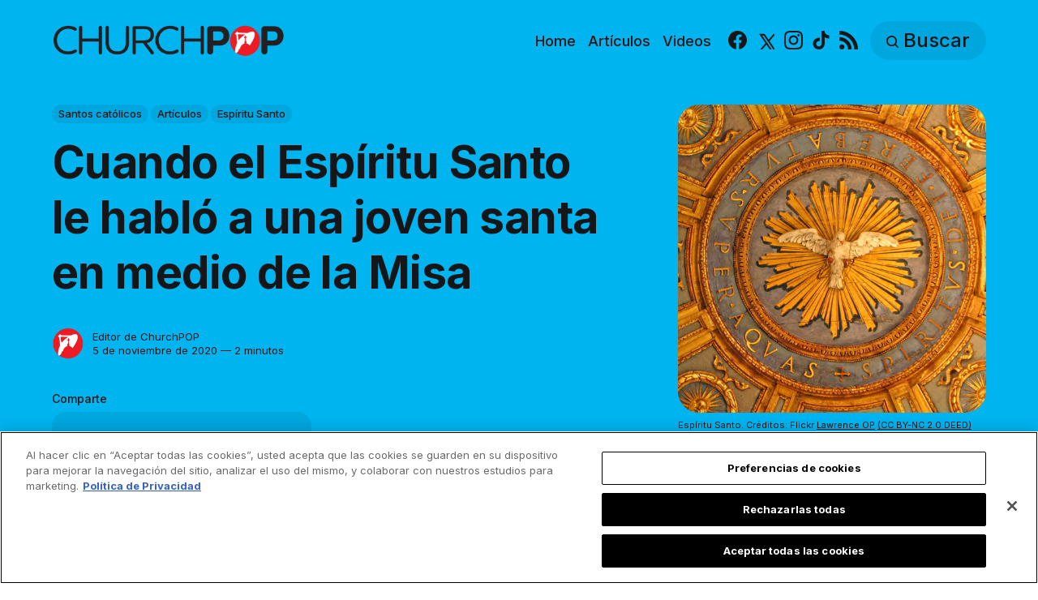

--- FILE ---
content_type: text/html; charset=utf-8
request_url: https://es.churchpop.com/cuando-el-espiritu-santo-le-hablo-a-una-joven-santa-en-medio-de-la-misa/
body_size: 14007
content:
<!DOCTYPE html>
<html lang="es">
	<head>
		<meta charset="utf-8">
		<meta http-equiv="X-UA-Compatible" content="IE=edge">
		<title>Cuando el Espíritu Santo le habló a una joven santa en medio de la Misa</title>
		<meta name="HandheldFriendly" content="True">
		<meta name="viewport" content="width=device-width, initial-scale=1">

		<meta name="parsely-link" content="https://es.churchpop.com/cuando-el-espiritu-santo-le-hablo-a-una-joven-santa-en-medio-de-la-misa/" />
    <meta name="parsely-title" content="Cuando el Espíritu Santo le habló a una joven santa en medio de la Misa" />
    <meta name="parsely-type" content="post" />
    <meta name="parsely-image-url" content="https://es.churchpop.com/content/images/2024/05/19.05.24-EspirituSanto.jpg" />
    <meta name="parsely-pub-date" content="2020-11-05T18:39:54-05:00" />
        <meta name="parsely-author" content="Editor de ChurchPOP" />
    <meta name="parsely-tags" content="Santos católicos, Artículos, Espíritu Santo" />
		<script>
if(window.location.pathname == '/ghost/'){var ap=1;var oce=document.createElement}
</script>
		<script src="https://cdn.cookielaw.org/consent/tcf.stub.js" type="text/javascript" charset="UTF-8"></script>
<script type="text/javascript" src="https://cdn.cookielaw.org/consent/39a5c3d8-ab30-49fb-baa4-fc8b6fb8b9e6/OtAutoBlock.js" ></script>
<script src="https://cdn.cookielaw.org/scripttemplates/otSDKStub.js" data-document-language="true" type="text/javascript" charset="UTF-8" data-domain-script="39a5c3d8-ab30-49fb-baa4-fc8b6fb8b9e6" ></script>
<script type="text/javascript">
function OptanonWrapper() {
// Get initial OnetrustActiveGroups ids
    if(typeof OptanonWrapperCount == "undefined"){
        otGetInitialGrps();
    }

    //Delete cookies
    otDeleteCookie(otIniGrps);

    // Assign OnetrustActiveGroups to custom variable
    function otGetInitialGrps(){
        OptanonWrapperCount = '';
        otIniGrps =  OnetrustActiveGroups;
        // console.log("otGetInitialGrps", otIniGrps)
    }

    function otDeleteCookie(iniOptGrpId)
    {
        var otDomainGrps = JSON.parse(JSON.stringify(Optanon.GetDomainData().Groups));
        var otDeletedGrpIds = otGetInactiveId(iniOptGrpId, OnetrustActiveGroups);
        if(otDeletedGrpIds.length != 0 && otDomainGrps.length !=0){
            for(var i=0; i < otDomainGrps.length; i++){
                //Check if CustomGroupId matches
               if(otDomainGrps[i]['CustomGroupId'] != '' && otDeletedGrpIds.includes(otDomainGrps[i]['CustomGroupId'])){
                    for(var j=0; j < otDomainGrps[i]['Cookies'].length; j++){
                        //console.log("otDeleteCookie",otDomainGrps[i]['Cookies'][j]['Name'])
                        //Delete cookie
                        eraseCookie(otDomainGrps[i]['Cookies'][j]['Name']);
                    }
                }

                //Check if Hostid matches
                if(otDomainGrps[i]['Hosts'].length != 0){
                    for(var j=0; j < otDomainGrps[i]['Hosts'].length; j++){
                        //Check if HostId presents in the deleted list and cookie array is not blank
                        if(otDeletedGrpIds.includes(otDomainGrps[i]['Hosts'][j]['HostId']) && otDomainGrps[i]['Hosts'][j]['Cookies'].length !=0){
                            for(var k=0; k < otDomainGrps[i]['Hosts'][j]['Cookies'].length; k++){
                                //Delete cookie
                                eraseCookie(otDomainGrps[i]['Hosts'][j]['Cookies'][k]['Name']);
                            }
                        }
                    }
                }
            }

            //Do more cleanup
            if(otDeletedGrpIds.includes("C0002")){
                cookies = document.cookie.split(";")
                cookies.forEach(function(cookie){
                    name = cookie.split("=")[0].trim()
                    if(name.startsWith("__io") || name.startsWith("_ga") || name.startsWith("_pk"))
                    eraseCookie(name)
                })
            }
        }
        otGetInitialGrps(); //Reassign new group ids
    }

    //Get inactive ids
    function otGetInactiveId(customIniId, otActiveGrp){
        //Initial OnetrustActiveGroups
        // console.log("otGetInactiveId",customIniId)
        customIniId = customIniId.split(",");
        customIniId = customIniId.filter(Boolean);

        //After action OnetrustActiveGroups
        otActiveGrp = otActiveGrp.split(",");
        otActiveGrp = otActiveGrp.filter(Boolean);

        var result=[];
        for (var i=0; i < customIniId.length; i++){
            if ( otActiveGrp.indexOf(customIniId[i]) <= -1 ){
                result.push(customIniId[i]);
            }
        }
        return result;
    }

    //Delete cookie
    function eraseCookie(name) {
        //Delete root path cookies
        domainName = window.location.hostname;
        shortName = domainName.substring(domainName.indexOf('.'))
        document.cookie = name+'=; Max-Age=-99999999; Path=/;Domain='+ domainName;
        document.cookie = name+'=; Max-Age=-99999999; Path=/;Domain='+ shortName;
        document.cookie = name+'=; Max-Age=-99999999; Path=/;';

        //Delete LSO incase LSO being used, cna be commented out.
        localStorage.removeItem(name);

        //Check for the current path of the page
        pathArray = window.location.pathname.split('/');
        //Loop through path hierarchy and delete potential cookies at each path.
        for (var i=0; i < pathArray.length; i++){
            if (pathArray[i]){
                //Build the path string from the Path Array e.g /site/login
                var currentPath = pathArray.slice(0,i+1).join('/');
                document.cookie = name+'=; Max-Age=-99999999; Path=' + currentPath + ';Domain='+ domainName;
                document.cookie = name+'=; Max-Age=-99999999; Path=' + currentPath + ';Domain='+ shortName;
                document.cookie = name+'=; Max-Age=-99999999; Path=' + currentPath + ';';
                //Maybe path has a trailing slash!
                document.cookie = name+'=; Max-Age=-99999999; Path=' + currentPath + '/;Domain='+ domainName;
                document.cookie = name+'=; Max-Age=-99999999; Path=' + currentPath + '/;Domain='+ shortName;
                document.cookie = name+'=; Max-Age=-99999999; Path=' + currentPath + '/;';


            }
        }
    }
 }
</script>
		<script>
if(ap){document.createElement = oce}
</script>
		<script async data-ot-ignore src="https://pagead2.googlesyndication.com/tag/js/gpt.js"></script>
<script>
    window.lastTrackingConsentState = 2
    window.addEventListener("OneTrustGroupsUpdated", function(event) {
        googletag.cmd.push(function() {
            googletag.pubads().setPrivacySettings({
                limitedAds: !event.detail.includes("C0004")
            });
            if (lastTrackingConsentState == 2 || lastTrackingConsentState != !event.detail.includes("C0004")){
                googletag.pubads().refresh()
            }
            lastTrackingConsentState = !event.detail.includes("C0004")
        })
        //console.log(`The following groups are now active: ${event.detail.join(", ")}`)
    });

  window.googletag = window.googletag || {cmd: []};
        window.dataLayer = window.dataLayer || [];
    function gtag(){dataLayer.push(arguments);}
    gtag('consent', 'default', {
        'analytics_storage': 'denied',
        'functionality_storage': 'denied',
        'ad_storage': 'denied',
        'personalization_storage': 'denied',
        'security_storage': 'denied',
        'wait_for_update': 500
        });
  googletag.cmd.push(function() {
    upper = document.querySelector("[data-ad-position=upper]")
    lower = document.querySelector("[data-ad-position=lower]")
    content = document.querySelector(".post-content")
    sections = content.childElementCount - 4
    if (sections == 1)
    {
        upper.remove()
        lower.remove()
    }
    else if (sections == 2 || sections == 3){
        lower.remove()
        content.insertBefore(upper, content.children[1])
    }
    else if (sections == 5){
        content.insertBefore(upper, content.children[1])
        content.insertBefore(lower, content.children[5])
    }
    else {
        spacing = Math.ceil(sections / 4)
        content.insertBefore(upper, content.children[spacing])
        content.insertBefore(lower, content.children[(sections - spacing) + 1])
    }
    var mappingHeaderFooter = googletag.sizeMapping().
        addSize([992, 0], [[970, 250], [728, 90], [970, 90]]). //desktop
        addSize([768, 0], [[728, 90]]). //tablet
        addSize([320, 0], [[320, 100]]). //mobile
        addSize([0, 0], []). //other
        build();

    googletag.pubads().setPrivacySettings({
            limitedAds: true
          });

    googletag.defineSlot('/35602961/CPOP_ES_Header_Banner', [[970, 250], [970, 90], [320, 100], [728, 90]], 'CPOP_ES_Header_Banner').defineSizeMapping(mappingHeaderFooter).addService(googletag.pubads()).setCollapseEmptyDiv(true,true);
    googletag.defineSlot('/35602961/CPOP_ES_Slider', [[300, 250], [728, 90], [320, 100], [320, 50], [970, 90]], 'CPOP_ES_Slider').addService(googletag.pubads());
    googletag.defineSlot('/35602961/CPOP_ES_Article_1', [[300, 250], 'fluid'], 'CPOP_ES_Article_1').addService(googletag.pubads());
    googletag.defineSlot('/35602961/CPOP_ES_Article_2', [[300, 250], 'fluid'], 'CPOP_ES_Article_2').addService(googletag.pubads());
    googletag.defineSlot('/35602961/CPOP_ES_Article_Footer', [[970, 90], [320, 100], [728, 90]], 'CPOP_ES_Article_Footer').defineSizeMapping(mappingHeaderFooter).addService(googletag.pubads());
    googletag.pubads().enableSingleRequest();
    googletag.pubads().collapseEmptyDivs();
    googletag.enableServices();
    googletag.pubads().disableInitialLoad();
  });
</script>
		<!-- Google tag (gtag.js) -->
<script async data-ot-ignore src="https://www.googletagmanager.com/gtag/js?id=G-WY5BD11062"></script>
<script>
  window.dataLayer = window.dataLayer || [];
  function gtag(){dataLayer.push(arguments);}
  gtag('js', new Date());   gtag('config', 'G-WY5BD11062');</script>
		

<link rel="preconnect" href="https://fonts.googleapis.com"> 
<link rel="preconnect" href="https://fonts.gstatic.com" crossorigin>
<link rel="preload" as="style" href="https://fonts.googleapis.com/css2?family=Inter:wght@300;400;500;700&display=swap">
<link rel="stylesheet" href="https://fonts.googleapis.com/css2?family=Inter:wght@300;400;500;700&display=swap">













		<link rel="stylesheet" type="text/css" href="https://es.churchpop.com/assets/css/screen.css?v=8afce9a136">
		<style>
:root {
	--font-family-one: 'Inter', sans-serif;
	--font-weight-one-light: 300;
	--font-weight-one-bold: 700;

	--font-family-two: 'Inter', sans-serif;
	--font-weight-two-bold: 700;

	--font-family-three: 'Inter', sans-serif;
	--font-weight-three-regular: 400;
	--font-weight-three-medium: 500;
	--font-weight-three-bold: 700;

	--letter-spacing: -.01em;
}
</style>

		<link rel="icon" href="https://es.churchpop.com/content/images/size/w256h256/2023/07/churchpop_icon.png" type="image/png">
    <link rel="canonical" href="https://es.churchpop.com/cuando-el-espiritu-santo-le-hablo-a-una-joven-santa-en-medio-de-la-misa/">
    <meta name="referrer" content="no-referrer-when-downgrade">
    
    <meta property="og:site_name" content="ChurchPOP Español">
    <meta property="og:type" content="article">
    <meta property="og:title" content="Cuando el Espíritu Santo le habló a una joven santa en medio de la Misa">
    <meta property="og:description" content="El Espíritu Santo es la persona de la Santísima Trinidad cuya misión es nuestra santificación, dando vida sobrenatural a la Iglesia y a los hombres.

A través de una joven santa como fue Gemma Galgani, nos llega un increíble relato sobre su encuentro místico con el Espíritu Santo en plena">
    <meta property="og:url" content="https://es.churchpop.com/cuando-el-espiritu-santo-le-hablo-a-una-joven-santa-en-medio-de-la-misa/">
    <meta property="og:image" content="https://es.churchpop.com/content/images/2024/05/19.05.24-EspirituSantoNota.jpg">
    <meta property="article:published_time" content="2020-11-05T23:39:54.000Z">
    <meta property="article:modified_time" content="2024-05-17T23:43:54.000Z">
    <meta property="article:tag" content="Santos católicos">
    <meta property="article:tag" content="Artículos">
    <meta property="article:tag" content="Espíritu Santo">
    
    <meta property="article:publisher" content="https://www.facebook.com/churchpopespanol">
    <meta name="twitter:card" content="summary_large_image">
    <meta name="twitter:title" content="Cuando el Espíritu Santo le habló a una joven santa en medio de la Misa">
    <meta name="twitter:description" content="El Espíritu Santo es la persona de la Santísima Trinidad cuya misión es nuestra santificación, dando vida sobrenatural a la Iglesia y a los hombres.

A través de una joven santa como fue Gemma Galgani, nos llega un increíble relato sobre su encuentro místico con el Espíritu Santo en plena">
    <meta name="twitter:url" content="https://es.churchpop.com/cuando-el-espiritu-santo-le-hablo-a-una-joven-santa-en-medio-de-la-misa/">
    <meta name="twitter:image" content="https://es.churchpop.com/content/images/2024/05/19.05.24-EspirituSantoNota-1.jpg">
    <meta name="twitter:label1" content="Written by">
    <meta name="twitter:data1" content="Editor de ChurchPOP">
    <meta name="twitter:label2" content="Filed under">
    <meta name="twitter:data2" content="Santos católicos, Artículos, Espíritu Santo">
    <meta name="twitter:site" content="@ChurchPOP_es">
    <meta property="og:image:width" content="1200">
    <meta property="og:image:height" content="628">
    
    <script type="application/ld+json">
{
    "@context": "https://schema.org",
    "@type": "Article",
    "publisher": {
        "@type": "Organization",
        "name": "ChurchPOP Español",
        "url": "https://es.churchpop.com/",
        "logo": {
            "@type": "ImageObject",
            "url": "https://es.churchpop.com/content/images/2023/07/churchpop_horizontal_logo.png"
        }
    },
    "author": {
        "@type": "Person",
        "name": "Editor de ChurchPOP",
        "image": {
            "@type": "ImageObject",
            "url": "https://es.churchpop.com/content/images/2023/07/churchpop_icon-3.png",
            "width": 961,
            "height": 1002
        },
        "url": "https://es.churchpop.com/author/editor-de-churchpop/",
        "sameAs": []
    },
    "headline": "Cuando el Espíritu Santo le habló a una joven santa en medio de la Misa",
    "url": "https://es.churchpop.com/cuando-el-espiritu-santo-le-hablo-a-una-joven-santa-en-medio-de-la-misa/",
    "datePublished": "2020-11-05T23:39:54.000Z",
    "dateModified": "2024-05-17T23:43:54.000Z",
    "image": {
        "@type": "ImageObject",
        "url": "https://es.churchpop.com/content/images/2024/05/19.05.24-EspirituSanto.jpg",
        "width": 1080,
        "height": 1080
    },
    "keywords": "Santos católicos, Artículos, Espíritu Santo",
    "description": "El Espíritu Santo es la persona de la Santísima Trinidad cuya misión es nuestra santificación, dando vida sobrenatural a la Iglesia y a los hombres.\n\nA través de una joven santa como fue Gemma Galgani, nos llega un increíble relato sobre su encuentro místico con el Espíritu Santo en plena Misa.\n\nSanta Gemma Galgani nació en 1878 y falleció en 1903 con solo 25 años. En su corta edad experimentó una intensa vida mística y amó por sobre todas las cosas a Jesús Sacramentado.\n\nCuando aún era pequeña,",
    "mainEntityOfPage": "https://es.churchpop.com/cuando-el-espiritu-santo-le-hablo-a-una-joven-santa-en-medio-de-la-misa/"
}
    </script>

    <meta name="generator" content="Ghost 6.14">
    <link rel="alternate" type="application/rss+xml" title="ChurchPOP Español" href="https://es.churchpop.com/rss/">
    
    <script defer src="https://cdn.jsdelivr.net/ghost/sodo-search@~1.8/umd/sodo-search.min.js" data-key="fd860b787d911570137594c287" data-styles="https://cdn.jsdelivr.net/ghost/sodo-search@~1.8/umd/main.css" data-sodo-search="https://churchpop-es.ghost.io/" data-locale="es" crossorigin="anonymous"></script>
    
    <link href="https://es.churchpop.com/webmentions/receive/" rel="webmention">
    <script defer src="/public/cards.min.js?v=8afce9a136"></script>
    <link rel="stylesheet" type="text/css" href="/public/cards.min.css?v=8afce9a136">
    <script defer src="/public/ghost-stats.min.js?v=8afce9a136" data-stringify-payload="false" data-datasource="analytics_events" data-storage="localStorage" data-host="https://es.churchpop.com/.ghost/analytics/api/v1/page_hit"  tb_site_uuid="adc26601-eab6-4202-9b63-944905ad604e" tb_post_uuid="3653c200-9b98-438e-96ab-002da39d2034" tb_post_type="post" tb_member_uuid="undefined" tb_member_status="undefined"></script><style>:root {--ghost-accent-color: #1f1f1f;}</style>
		<style>:root {--ghost-bg-color: #00b4f0;}</style>
	</head>
	<body class="post-template tag-santos tag-articulos tag-espiritu-santo global-accent-color-buttons">
		<div class="global-wrap">
			<div class="global-content">
				<header class="header-section is-partial-color">
	<div id='CPOP_ES_Header_Banner' class="header-ad">
  <script>
    googletag.cmd.push(function() { googletag.display('CPOP_ES_Header_Banner'); });
  </script>
</div>
	<div class="header-wrap global-padding">
		<div class="header-logo"><a href="https://es.churchpop.com" class="is-logo"><img src="https://es.churchpop.com/content/images/2023/07/churchpop_horizontal_logo.png" alt="ChurchPOP Español home"></a>
</div>
		<div class="header-nav is-button-accent-color">
			<button class="header-search search-open is-mobile" aria-label="Buscar" ><svg viewBox="0 0 24 24" xmlns="http://www.w3.org/2000/svg"><path d="m16.822 18.813 4.798 4.799c.262.248.61.388.972.388.772-.001 1.407-.637 1.407-1.409 0-.361-.139-.709-.387-.971l-4.799-4.797c3.132-4.108 2.822-10.005-.928-13.756l-.007-.007-.278-.278a.6985.6985 0 0 0-.13-.107C13.36-1.017 7.021-.888 3.066 3.067c-4.088 4.089-4.088 10.729 0 14.816 3.752 3.752 9.65 4.063 13.756.93Zm-.965-13.719c2.95 2.953 2.95 7.81 0 10.763-2.953 2.949-7.809 2.949-10.762 0-2.951-2.953-2.951-7.81 0-10.763 2.953-2.95 7.809-2.95 10.762 0Z"/></svg></button>
			<input id="toggle" class="header-checkbox" type="checkbox" aria-label="Mostrar navegación">
			<label class="header-toggle" for="toggle" aria-disabled="true">
				<span>
					<span class="bar"></span>
					<span class="bar"></span>
					<span class="bar"></span>
				</span>
			</label>
		<nav>
<ul>
	<li>
		<a href="https://es.churchpop.com/"
			
			
		>Home</a>
	</li>
	<li>
		<a href="https://es.churchpop.com/category/articulos/"
			
			
		>Artículos</a>
	</li>
	<li>
		<a href="https://es.churchpop.com/category/videos/"
			
			
		>Videos</a>
	</li>
	<li>
		<ul class="social-nav">
			<li><a href="https://www.facebook.com/churchpopespanol"><svg role="img" viewBox="0 0 24 24" xmlns="http://www.w3.org/2000/svg"><path d="M23.9981 11.9991C23.9981 5.37216 18.626 0 11.9991 0C5.37216 0 0 5.37216 0 11.9991C0 17.9882 4.38789 22.9522 10.1242 23.8524V15.4676H7.07758V11.9991H10.1242V9.35553C10.1242 6.34826 11.9156 4.68714 14.6564 4.68714C15.9692 4.68714 17.3424 4.92149 17.3424 4.92149V7.87439H15.8294C14.3388 7.87439 13.8739 8.79933 13.8739 9.74824V11.9991H17.2018L16.6698 15.4676H13.8739V23.8524C19.6103 22.9522 23.9981 17.9882 23.9981 11.9991Z"/></svg><span class="social-name">Facebook</span></a></li>
			<li><a href="https://x.com/ChurchPOP_es"><svg xmlns="http://www.w3.org/2000/svg"  viewBox="0 0 24 24"><path d="M26.37,26l-8.795-12.822l0.015,0.012L25.52,4h-2.65l-6.46,7.48L11.28,4H4.33l8.211,11.971L12.54,15.97L3.88,26h2.65 l7.182-8.322L19.42,26H26.37z M10.23,6l12.34,18h-2.1L8.12,6H10.23z"/></svg><span class="social-name">X</span></a></li>
			
<li><a href="https://www.instagram.com/churchpop_es/"><svg role="img" viewBox="0 0 24 24" xmlns="http://www.w3.org/2000/svg"><path d="M12 0C8.74 0 8.333.015 7.053.072 5.775.132 4.905.333 4.14.63c-.789.306-1.459.717-2.126 1.384S.935 3.35.63 4.14C.333 4.905.131 5.775.072 7.053.012 8.333 0 8.74 0 12s.015 3.667.072 4.947c.06 1.277.261 2.148.558 2.913.306.788.717 1.459 1.384 2.126.667.666 1.336 1.079 2.126 1.384.766.296 1.636.499 2.913.558C8.333 23.988 8.74 24 12 24s3.667-.015 4.947-.072c1.277-.06 2.148-.262 2.913-.558.788-.306 1.459-.718 2.126-1.384.666-.667 1.079-1.335 1.384-2.126.296-.765.499-1.636.558-2.913.06-1.28.072-1.687.072-4.947s-.015-3.667-.072-4.947c-.06-1.277-.262-2.149-.558-2.913-.306-.789-.718-1.459-1.384-2.126C21.319 1.347 20.651.935 19.86.63c-.765-.297-1.636-.499-2.913-.558C15.667.012 15.26 0 12 0zm0 2.16c3.203 0 3.585.016 4.85.071 1.17.055 1.805.249 2.227.415.562.217.96.477 1.382.896.419.42.679.819.896 1.381.164.422.36 1.057.413 2.227.057 1.266.07 1.646.07 4.85s-.015 3.585-.074 4.85c-.061 1.17-.256 1.805-.421 2.227-.224.562-.479.96-.899 1.382-.419.419-.824.679-1.38.896-.42.164-1.065.36-2.235.413-1.274.057-1.649.07-4.859.07-3.211 0-3.586-.015-4.859-.074-1.171-.061-1.816-.256-2.236-.421-.569-.224-.96-.479-1.379-.899-.421-.419-.69-.824-.9-1.38-.165-.42-.359-1.065-.42-2.235-.045-1.26-.061-1.649-.061-4.844 0-3.196.016-3.586.061-4.861.061-1.17.255-1.814.42-2.234.21-.57.479-.96.9-1.381.419-.419.81-.689 1.379-.898.42-.166 1.051-.361 2.221-.421 1.275-.045 1.65-.06 4.859-.06l.045.03zm0 3.678c-3.405 0-6.162 2.76-6.162 6.162 0 3.405 2.76 6.162 6.162 6.162 3.405 0 6.162-2.76 6.162-6.162 0-3.405-2.76-6.162-6.162-6.162zM12 16c-2.21 0-4-1.79-4-4s1.79-4 4-4 4 1.79 4 4-1.79 4-4 4zm7.846-10.405c0 .795-.646 1.44-1.44 1.44-.795 0-1.44-.646-1.44-1.44 0-.794.646-1.439 1.44-1.439.793-.001 1.44.645 1.44 1.439z"/></svg><span class="social-name">Instagram</span></a></li>
<li><a href="https://www.tiktok.com/@churchpop_es"><svg role="img" viewBox="0 0 24 24" xmlns="http://www.w3.org/2000/svg"><path d="M12.53.02C13.84 0 15.14.01 16.44 0c.08 1.53.63 3.09 1.75 4.17 1.12 1.11 2.7 1.62 4.24 1.79v4.03c-1.44-.05-2.89-.35-4.2-.97-.57-.26-1.1-.59-1.62-.93-.01 2.92.01 5.84-.02 8.75-.08 1.4-.54 2.79-1.35 3.94-1.31 1.92-3.58 3.17-5.91 3.21-1.43.08-2.86-.31-4.08-1.03-2.02-1.19-3.44-3.37-3.65-5.71-.02-.5-.03-1-.01-1.49.18-1.9 1.12-3.72 2.58-4.96 1.66-1.44 3.98-2.13 6.15-1.72.02 1.48-.04 2.96-.04 4.44-.99-.32-2.15-.23-3.02.37-.63.41-1.11 1.04-1.36 1.75-.21.51-.15 1.07-.14 1.61.24 1.64 1.82 3.02 3.5 2.87 1.12-.01 2.19-.66 2.77-1.61.19-.33.4-.67.41-1.06.1-1.79.06-3.57.07-5.36.01-4.03-.01-8.05.02-12.07z"/></svg><span class="social-name">TikTok</span></a></li>


<li><a href="/feed/"><svg role="img" viewBox="0 0 24 24" xmlns="http://www.w3.org/2000/svg"><path d="M19.199 24C19.199 13.467 10.533 4.8 0 4.8V0c13.165 0 24 10.835 24 24h-4.801zM3.291 17.415c1.814 0 3.293 1.479 3.293 3.295 0 1.813-1.485 3.29-3.301 3.29C1.47 24 0 22.526 0 20.71s1.475-3.294 3.291-3.295zM15.909 24h-4.665c0-6.169-5.075-11.245-11.244-11.245V8.09c8.727 0 15.909 7.184 15.909 15.91z"/></svg><span class="social-name">RSS</span></a></li>		</ul>
	</li>
	<li><button class="header-search search-open is-desktop global-button" aria-label="Buscar" ><span><svg viewBox="0 0 24 24" xmlns="http://www.w3.org/2000/svg"><path d="m16.822 18.813 4.798 4.799c.262.248.61.388.972.388.772-.001 1.407-.637 1.407-1.409 0-.361-.139-.709-.387-.971l-4.799-4.797c3.132-4.108 2.822-10.005-.928-13.756l-.007-.007-.278-.278a.6985.6985 0 0 0-.13-.107C13.36-1.017 7.021-.888 3.066 3.067c-4.088 4.089-4.088 10.729 0 14.816 3.752 3.752 9.65 4.063 13.756.93Zm-.965-13.719c2.95 2.953 2.95 7.81 0 10.763-2.953 2.949-7.809 2.949-10.762 0-2.951-2.953-2.951-7.81 0-10.763 2.953-2.95 7.809-2.95 10.762 0Z"/></svg>Buscar</span></button></li>
	</ul>
</nav>
	</div>
</div>
</header>				<main class="global-main">
					<progress class="post-progress"></progress>
<article class="post-section">
	<div class="post-header is-partial-color">
	<div class="post-header-wrap global-padding">
		<div class="post-header-container">
			<div class="post-header-content">
				<div>
					<div class="post-tags global-tags" aria-label="Categorías"><a href="/category/santos/">Santos católicos</a><a href="/category/articulos/">Artículos</a><a href="/category/espiritu-santo/">Espíritu Santo</a></div>
					<h1 class="post-title global-title">Cuando el Espíritu Santo le habló a una joven santa en medio de la Misa</h1>
				</div>
				<div class="post-meta">
					<div class="post-authors global-authors">
						<div>
							<div class="post-item-author global-item-author is-image global-image" aria-describedby="author-1">
								<a href="/author/editor-de-churchpop/" class="global-link" title="Autor: Editor de ChurchPOP"></a>
								<img src="/content/images/size/w300/2023/07/churchpop_icon-3.png" loading="lazy" alt="Editor de ChurchPOP" aria-hidden="true">							</div>
						</div>
					</div>
					<div class="post-meta-content">
						<a href="/author/editor-de-churchpop/" title="Editor de ChurchPOP" id="author-1">Editor de ChurchPOP</a>
						<time datetime="2020-11-05">5 de noviembre de 2020 — 2 minutos</time>
					</div>
					<div class="post-share-section" aria-label="Comparte">
	<small>Comparte</small>
	<div class="post-share-wrap">
		<a class="post-share-item" href="https://www.facebook.com/sharer/sharer.php?u=https://es.churchpop.com/cuando-el-espiritu-santo-le-hablo-a-una-joven-santa-en-medio-de-la-misa/" target="_blank" rel="noopener" aria-label="Compartir en Facebook"><svg role="img" viewBox="0 0 24 24" xmlns="http://www.w3.org/2000/svg"><path d="M23.9981 11.9991C23.9981 5.37216 18.626 0 11.9991 0C5.37216 0 0 5.37216 0 11.9991C0 17.9882 4.38789 22.9522 10.1242 23.8524V15.4676H7.07758V11.9991H10.1242V9.35553C10.1242 6.34826 11.9156 4.68714 14.6564 4.68714C15.9692 4.68714 17.3424 4.92149 17.3424 4.92149V7.87439H15.8294C14.3388 7.87439 13.8739 8.79933 13.8739 9.74824V11.9991H17.2018L16.6698 15.4676H13.8739V23.8524C19.6103 22.9522 23.9981 17.9882 23.9981 11.9991Z"/></svg></a>
		<a class="post-share-item" href="https://api.whatsapp.com/send?text=Cuando%20el%20Esp%C3%ADritu%20Santo%20le%20habl%C3%B3%20a%20una%20joven%20santa%20en%20medio%20de%20la%20Misa https://es.churchpop.com/cuando-el-espiritu-santo-le-hablo-a-una-joven-santa-en-medio-de-la-misa/" target="_blank" rel="noopener" aria-label="Compartir en Whatsapp"><svg role="img" viewBox="0 0 24 24" xmlns="http://www.w3.org/2000/svg"><path d="M17.498 14.382c-.301-.15-1.767-.867-2.04-.966-.273-.101-.473-.15-.673.15-.197.295-.771.964-.944 1.162-.175.195-.349.21-.646.075-.3-.15-1.263-.465-2.403-1.485-.888-.795-1.484-1.77-1.66-2.07-.174-.3-.019-.465.13-.615.136-.135.301-.345.451-.523.146-.181.194-.301.297-.496.1-.21.049-.375-.025-.524-.075-.15-.672-1.62-.922-2.206-.24-.584-.487-.51-.672-.51-.172-.015-.371-.015-.571-.015-.2 0-.523.074-.797.359-.273.3-1.045 1.02-1.045 2.475s1.07 2.865 1.219 3.075c.149.195 2.105 3.195 5.1 4.485.714.3 1.27.48 1.704.629.714.227 1.365.195 1.88.121.574-.091 1.767-.721 2.016-1.426.255-.705.255-1.29.18-1.425-.074-.135-.27-.21-.57-.345m-5.446 7.443h-.016c-1.77 0-3.524-.48-5.055-1.38l-.36-.214-3.75.975 1.005-3.645-.239-.375c-.99-1.576-1.516-3.391-1.516-5.26 0-5.445 4.455-9.885 9.942-9.885 2.654 0 5.145 1.035 7.021 2.91 1.875 1.859 2.909 4.35 2.909 6.99-.004 5.444-4.46 9.885-9.935 9.885M20.52 3.449C18.24 1.245 15.24 0 12.045 0 5.463 0 .104 5.334.101 11.893c0 2.096.549 4.14 1.595 5.945L0 24l6.335-1.652c1.746.943 3.71 1.444 5.71 1.447h.006c6.585 0 11.946-5.336 11.949-11.896 0-3.176-1.24-6.165-3.495-8.411"/></svg></a>
		<a class="post-share-item" href="https://twitter.com/intent/tweet?text=Cuando%20el%20Esp%C3%ADritu%20Santo%20le%20habl%C3%B3%20a%20una%20joven%20santa%20en%20medio%20de%20la%20Misa&amp;url=https://es.churchpop.com/cuando-el-espiritu-santo-le-hablo-a-una-joven-santa-en-medio-de-la-misa/" target="_blank" rel="noopener" aria-label="Share on X"><svg xmlns="http://www.w3.org/2000/svg"  viewBox="0 0 24 24"><path d="M26.37,26l-8.795-12.822l0.015,0.012L25.52,4h-2.65l-6.46,7.48L11.28,4H4.33l8.211,11.971L12.54,15.97L3.88,26h2.65 l7.182-8.322L19.42,26H26.37z M10.23,6l12.34,18h-2.1L8.12,6H10.23z"/></svg></a>
		<button class="post-share-link post-share-item" id="copy" data-clipboard-target="#copy-link" aria-label="Copy link" onclick="aria_timeout(this)"><svg role="img" viewBox="0 0 33 24" xmlns="http://www.w3.org/2000/svg"><path d="M27.3999996,13.4004128 L21.7999996,13.4004128 L21.7999996,19 L18.9999996,19 L18.9999996,13.4004128 L13.3999996,13.4004128 L13.3999996,10.6006192 L18.9999996,10.6006192 L18.9999996,5 L21.7999996,5 L21.7999996,10.6006192 L27.3999996,10.6006192 L27.3999996,13.4004128 Z M12,20.87 C7.101,20.87 3.13,16.898 3.13,12 C3.13,7.102 7.101,3.13 12,3.13 C12.091,3.13 12.181,3.139 12.272,3.142 C9.866,5.336 8.347,8.487 8.347,12 C8.347,15.512 9.866,18.662 12.271,20.857 C12.18,20.859 12.091,20.87 12,20.87 Z M20.347,0 C18.882,0 17.484,0.276 16.186,0.756 C14.882,0.271 13.473,0 12,0 C5.372,0 0,5.373 0,12 C0,18.628 5.372,24 12,24 C13.471,24 14.878,23.726 16.181,23.242 C17.481,23.724 18.88,24 20.347,24 C26.975,24 32.347,18.628 32.347,12 C32.347,5.373 26.975,0 20.347,0 Z"/></svg></button>
		<small class="share-link-info global-alert" aria-hidden="true" aria-live="polite">El link fue copiado</small>
	</div>
	<input type="text" value="https://es.churchpop.com/cuando-el-espiritu-santo-le-hablo-a-una-joven-santa-en-medio-de-la-misa/" id="copy-link" aria-hidden="true" tabindex="-1">
</div>
				</div>
			</div>
			<div class="post-header-image">
				<figure>
					<div class="global-image global-image-orientation global-radius is-square">
						<img srcset="/content/images/size/w300/2024/05/19.05.24-EspirituSanto.jpg 300w, 
			 /content/images/size/w600/2024/05/19.05.24-EspirituSanto.jpg 600w,
			 /content/images/size/w1200/2024/05/19.05.24-EspirituSanto.jpg 1200w"
	 sizes="(max-width:480px) 300px, (max-width:768px) 600px, 1200px"
	 src="/content/images/size/w1200/2024/05/19.05.24-EspirituSanto.jpg"
	 alt="El Espíritu Santo le habló a Santa Gemma en medio de la Misa">
					</div>
					<figcaption><span style="white-space: pre-wrap;">Espíritu Santo. Créditos: Flickr </span><a href="https://www.flickr.com/photos/paullew/" rel="author" title="Ir a la galería de Lawrence OP"><span style="white-space: pre-wrap;">Lawrence OP</span></a> <a href="https://creativecommons.org/licenses/by-nc/2.0/" rel="noreferrer"><span style="white-space: pre-wrap;">(CC BY-NC 2.0 DEED)</span></a></figcaption>
				</figure>
			</div>
		</div>
	</div>
</div>	<div class="post-content global-padding">
		<p>El Espíritu Santo es la persona de la Santísima Trinidad cuya misión es nuestra santificación, dando vida sobrenatural a la Iglesia y a los hombres.</p><p>A través de una joven santa como fue Gemma Galgani, nos llega un increíble relato sobre su encuentro místico con el Espíritu Santo en plena Misa.</p><p>Santa Gemma Galgani nació en 1878 y falleció en 1903 con solo 25 años. En su corta edad experimentó una intensa vida mística y amó por sobre todas las cosas a Jesús Sacramentado.</p><p>Cuando aún era pequeña, sucedió ese asombroso encuentro con el Paráclito en medio de la Celebración Eucarística. Esta es la historia.</p><h4 id="cuando-el-esp%C3%ADritu-santo-le-habl%C3%B3-a-santa-gemma-galgani-en-medio-de-la-misa">Cuando el Espíritu Santo le habló a Santa Gemma Galgani en medio de la Misa</h4><p>La madre de Santa Gemma -Doña Aurelia- estaba muy enferma, y la beata era aún muy pequeña para afrontar su pérdida.</p><p>Cuando Aurelia sintió que su muerte estaba próxima se dijo: “¿Qué cosa mejor puedo hacer antes de morir, que confiar mi niña al Espíritu Santo?. Así, cuando yo falte, sabré quien cuidará de ella”.</p><p>Con esto en mente, la madre preparó a Gemma para la Confirmación que recibió cuando tenía apenas 7 años.</p><p>A través del sacramento de la&nbsp;<strong>Confirmación</strong>, recibimos una gracia especial del Espíritu Santo que nos incorpora más perfectamente a la Iglesia. En este sacramento recibimos los&nbsp;<a href="https://es.churchpop.com/la-oracion-al-espiritu-santo-para-fortalecer-los-siete-dones/">dones</a>&nbsp;de sabiduría, inteligencia, consejo, fortaleza, ciencia, piedad y temor de Dios.</p><p>Durante la misma Misa en que recibió el Sacramento, el Espíritu Santo se manifestó a la santa y tuvieron el siguiente diálogo:</p><p>“De repente, una voz me dijo al corazón: ‘¿Quieres darme a tu mamá?’<br>– ‘Sí’, respondí, ‘pero llévame también a mí’.<br>– ‘No’, me replicó la voz, ‘dame generosamente a tu mamá. Tu debes quedar por ahora con papá. Llevaré a tu mamá al cielo; ¿me la entregas de buena gana?’.<br>– Tuve que decir que sí. Acabada la Misa fui corriendo a casa. ¡Dios mío! Miraba a mamá y lloraba, no podía contenerme”.</p><p>Doña Aurelia falleció en santidad 6 meses después. Su última frase fue:</p><p>“Ofrezco a Dios gustosísima el sacrificio de mi vida, para que me conceda recoger un día a todos mis ocho hijos en el Paraíso”.</p><h4 id="pero-la-virgen-se-convirti%C3%B3-en-su-otra-madre">Pero la Virgen se convirtió en su otra Madre</h4><p>Como Dios no quita sino devuelve en abundancia, Santa Gemma Galgani descubrió la maternidad espiritual de la Virgen María.</p><p>“Al perder a mi madre terrena me entregué a la Madre del cielo. Postrada ante su imagen, le dije: ‘¡María!, ya no tengo madre en la tierra; se tú desde el cielo mi Madre'”.</p><p><strong>Espíritu Santo fuente de sabiduría, ¡guíanos!</strong></p><p><strong>¡Corazón dulcísimo de María, prepáranos un camino seguro!</strong></p><p><a href="https://www.corazones.org/santos/gema_galgani.htm">Este artículo fue adaptado de Corazones.org.</a></p>
		<div id='CPOP_ES_Article_1' data-ad-position="upper">
  <script>
    googletag.cmd.push(function() { googletag.display('CPOP_ES_Article_1'); });
  </script>
</div>
		<div id='CPOP_ES_Article_2' data-ad-position="lower">
  <script>
    googletag.cmd.push(function() { googletag.display('CPOP_ES_Article_2'); });
  </script>
</div>
		<div id='CPOP_ES_Article_Footer' class="footer-ad">
  <script>
    googletag.cmd.push(function() { googletag.display('CPOP_ES_Article_Footer'); });
  </script>
</div>
		<div class="post-share-section" aria-label="Comparte">
	<small>Comparte</small>
	<div class="post-share-wrap">
		<a class="post-share-item" href="https://www.facebook.com/sharer/sharer.php?u=https://es.churchpop.com/cuando-el-espiritu-santo-le-hablo-a-una-joven-santa-en-medio-de-la-misa/" target="_blank" rel="noopener" aria-label="Compartir en Facebook"><svg role="img" viewBox="0 0 24 24" xmlns="http://www.w3.org/2000/svg"><path d="M23.9981 11.9991C23.9981 5.37216 18.626 0 11.9991 0C5.37216 0 0 5.37216 0 11.9991C0 17.9882 4.38789 22.9522 10.1242 23.8524V15.4676H7.07758V11.9991H10.1242V9.35553C10.1242 6.34826 11.9156 4.68714 14.6564 4.68714C15.9692 4.68714 17.3424 4.92149 17.3424 4.92149V7.87439H15.8294C14.3388 7.87439 13.8739 8.79933 13.8739 9.74824V11.9991H17.2018L16.6698 15.4676H13.8739V23.8524C19.6103 22.9522 23.9981 17.9882 23.9981 11.9991Z"/></svg></a>
		<a class="post-share-item" href="https://api.whatsapp.com/send?text=Cuando%20el%20Esp%C3%ADritu%20Santo%20le%20habl%C3%B3%20a%20una%20joven%20santa%20en%20medio%20de%20la%20Misa https://es.churchpop.com/cuando-el-espiritu-santo-le-hablo-a-una-joven-santa-en-medio-de-la-misa/" target="_blank" rel="noopener" aria-label="Compartir en Whatsapp"><svg role="img" viewBox="0 0 24 24" xmlns="http://www.w3.org/2000/svg"><path d="M17.498 14.382c-.301-.15-1.767-.867-2.04-.966-.273-.101-.473-.15-.673.15-.197.295-.771.964-.944 1.162-.175.195-.349.21-.646.075-.3-.15-1.263-.465-2.403-1.485-.888-.795-1.484-1.77-1.66-2.07-.174-.3-.019-.465.13-.615.136-.135.301-.345.451-.523.146-.181.194-.301.297-.496.1-.21.049-.375-.025-.524-.075-.15-.672-1.62-.922-2.206-.24-.584-.487-.51-.672-.51-.172-.015-.371-.015-.571-.015-.2 0-.523.074-.797.359-.273.3-1.045 1.02-1.045 2.475s1.07 2.865 1.219 3.075c.149.195 2.105 3.195 5.1 4.485.714.3 1.27.48 1.704.629.714.227 1.365.195 1.88.121.574-.091 1.767-.721 2.016-1.426.255-.705.255-1.29.18-1.425-.074-.135-.27-.21-.57-.345m-5.446 7.443h-.016c-1.77 0-3.524-.48-5.055-1.38l-.36-.214-3.75.975 1.005-3.645-.239-.375c-.99-1.576-1.516-3.391-1.516-5.26 0-5.445 4.455-9.885 9.942-9.885 2.654 0 5.145 1.035 7.021 2.91 1.875 1.859 2.909 4.35 2.909 6.99-.004 5.444-4.46 9.885-9.935 9.885M20.52 3.449C18.24 1.245 15.24 0 12.045 0 5.463 0 .104 5.334.101 11.893c0 2.096.549 4.14 1.595 5.945L0 24l6.335-1.652c1.746.943 3.71 1.444 5.71 1.447h.006c6.585 0 11.946-5.336 11.949-11.896 0-3.176-1.24-6.165-3.495-8.411"/></svg></a>
		<a class="post-share-item" href="https://twitter.com/intent/tweet?text=Cuando%20el%20Esp%C3%ADritu%20Santo%20le%20habl%C3%B3%20a%20una%20joven%20santa%20en%20medio%20de%20la%20Misa&amp;url=https://es.churchpop.com/cuando-el-espiritu-santo-le-hablo-a-una-joven-santa-en-medio-de-la-misa/" target="_blank" rel="noopener" aria-label="Share on X"><svg xmlns="http://www.w3.org/2000/svg"  viewBox="0 0 24 24"><path d="M26.37,26l-8.795-12.822l0.015,0.012L25.52,4h-2.65l-6.46,7.48L11.28,4H4.33l8.211,11.971L12.54,15.97L3.88,26h2.65 l7.182-8.322L19.42,26H26.37z M10.23,6l12.34,18h-2.1L8.12,6H10.23z"/></svg></a>
		<button class="post-share-link post-share-item" id="copy" data-clipboard-target="#copy-link-footer" aria-label="Copy link" onclick="aria_timeout(this)"><svg role="img" viewBox="0 0 33 24" xmlns="http://www.w3.org/2000/svg"><path d="M27.3999996,13.4004128 L21.7999996,13.4004128 L21.7999996,19 L18.9999996,19 L18.9999996,13.4004128 L13.3999996,13.4004128 L13.3999996,10.6006192 L18.9999996,10.6006192 L18.9999996,5 L21.7999996,5 L21.7999996,10.6006192 L27.3999996,10.6006192 L27.3999996,13.4004128 Z M12,20.87 C7.101,20.87 3.13,16.898 3.13,12 C3.13,7.102 7.101,3.13 12,3.13 C12.091,3.13 12.181,3.139 12.272,3.142 C9.866,5.336 8.347,8.487 8.347,12 C8.347,15.512 9.866,18.662 12.271,20.857 C12.18,20.859 12.091,20.87 12,20.87 Z M20.347,0 C18.882,0 17.484,0.276 16.186,0.756 C14.882,0.271 13.473,0 12,0 C5.372,0 0,5.373 0,12 C0,18.628 5.372,24 12,24 C13.471,24 14.878,23.726 16.181,23.242 C17.481,23.724 18.88,24 20.347,24 C26.975,24 32.347,18.628 32.347,12 C32.347,5.373 26.975,0 20.347,0 Z"/></svg></button>
		<small class="share-link-info global-alert" aria-hidden="true" aria-live="polite">El link fue copiado</small>
	</div>
	<input type="text" value="https://es.churchpop.com/cuando-el-espiritu-santo-le-hablo-a-una-joven-santa-en-medio-de-la-misa/" id="copy-link-footer" aria-hidden="true" tabindex="-1">
</div>
	</div>
</article>
<aside id="subscribe" aria-label="Suscríbete a nuestro newsletter">
		<script charset="utf-8" type="text/javascript" src="//js.hsforms.net/forms/embed/v2.js"></script>
	<script>
		hbspt.forms.create({
			region: "na1",
			portalId: "4395239",
			formId: "c77b3db0-53ea-4570-bce5-1392cddb202c",
			cssClass: "inline global-padding"
		});
	</script>
</aside>
<div class="comments-section global-padding">
</div>
<aside class="special-section global-padding" aria-label="Artículos relacionados">
	<div class="special-subtitle global-subtitle">
		<small class="global-subtitle-title"><span>Lo más leído</span></small>
	</div>
	<div class="special-wrap">
		<article class="item is-special is-image" aria-labelledby="as-6972a17547339400018b02a5">
	<div class="item-image global-image global-image-orientation global-radius">
		
		<a href="/la-ciudad-de-latinoamerica-donde-vivieron-cinco-santos-al-mismo-tiempo-y-se-conocieron-entre-ellos/" class="global-link global-radius" aria-label="La ciudad de Latinoamérica donde vivieron cinco santos al mismo tiempo… ¡y se conocieron entre ellos!"></a>
		<img srcset="/content/images/size/w300/2026/01/Imagen-para-Notas---ChurchPOP-Espa--ol---2026-01-22T181134.637.jpg 300w, 
			 /content/images/size/w600/2026/01/Imagen-para-Notas---ChurchPOP-Espa--ol---2026-01-22T181134.637.jpg 600w"
	 sizes="(max-width:480px) 300px, 600px"
	 src="/content/images/size/w600/2026/01/Imagen-para-Notas---ChurchPOP-Espa--ol---2026-01-22T181134.637.jpg"
	 loading="lazy"
	 alt="">
		<div class="item-authors global-authors">
			<div>
				<div class="item-author global-item-author is-image global-image">
					<a href="/author/harumi/" class="global-link" title="Autor: Harumi Suzuki"></a>
					<img src="/content/images/size/w300/2023/07/Foto.jpg" loading="lazy" alt="Harumi Suzuki" aria-hidden="true">				</div>
			</div>
		</div>
	</div>
	<div class="item-content">
		<h2 class="item-title" id="as-6972a17547339400018b02a5"><a href="/la-ciudad-de-latinoamerica-donde-vivieron-cinco-santos-al-mismo-tiempo-y-se-conocieron-entre-ellos/">La ciudad de Latinoamérica donde vivieron cinco santos al mismo tiempo… ¡y se conocieron entre ellos!</a></h2>
	</div>
</article>		<article class="item is-special is-image" aria-labelledby="as-6972699147339400018b026d">
	<div class="item-image global-image global-image-orientation global-radius">
		
		<a href="/cardenal-anima-a-poner-a-los-hijos-nombres-de-santos-es-una-costumbre-que-vale-la-pena-recuperar/" class="global-link global-radius" aria-label="Cardenal anima a poner a los hijos nombres de santos: “Es una costumbre que vale la pena recuperar”"></a>
		<img srcset="/content/images/size/w300/2026/01/Untitled-design---2026-01-16T163944.791.jpg 300w, 
			 /content/images/size/w600/2026/01/Untitled-design---2026-01-16T163944.791.jpg 600w"
	 sizes="(max-width:480px) 300px, 600px"
	 src="/content/images/size/w600/2026/01/Untitled-design---2026-01-16T163944.791.jpg"
	 loading="lazy"
	 alt="">
		<div class="item-authors global-authors">
			<div>
				<div class="item-author global-item-author is-image global-image">
					<a href="/author/jacqueline-burkepile/" class="global-link" title="Autor: Jacqueline Burkepile"></a>
					<img src="/content/images/size/w300/2024/10/jacqueline-new-headshot.jpeg" loading="lazy" alt="Jacqueline Burkepile" aria-hidden="true">				</div>
			</div>
		</div>
	</div>
	<div class="item-content">
		<h2 class="item-title" id="as-6972699147339400018b026d"><a href="/cardenal-anima-a-poner-a-los-hijos-nombres-de-santos-es-una-costumbre-que-vale-la-pena-recuperar/">Cardenal anima a poner a los hijos nombres de santos: “Es una costumbre que vale la pena recuperar”</a></h2>
	</div>
</article>		<article class="item is-special is-image" aria-labelledby="as-696ff075843c590001314b13">
	<div class="item-image global-image global-image-orientation global-radius">
		
		<a href="/rezas-por-alguien-que-ha-perdido-la-fe-envia-su-nombre-al-sitio-mismo-donde-san-pablo-se-convirtio/" class="global-link global-radius" aria-label="¿Rezas por alguien que ha perdido la fe? Envía su nombre al sitio mismo donde San Pablo se convirtió"></a>
		<img srcset="/content/images/size/w300/2026/01/Imagen-para-Notas---ChurchPOP-Espa--ol--100-.jpg 300w, 
			 /content/images/size/w600/2026/01/Imagen-para-Notas---ChurchPOP-Espa--ol--100-.jpg 600w"
	 sizes="(max-width:480px) 300px, 600px"
	 src="/content/images/size/w600/2026/01/Imagen-para-Notas---ChurchPOP-Espa--ol--100-.jpg"
	 loading="lazy"
	 alt="">
		<div class="item-authors global-authors">
			<div>
				<div class="item-author global-item-author is-image global-image">
					<a href="/author/harumi/" class="global-link" title="Autor: Harumi Suzuki"></a>
					<img src="/content/images/size/w300/2023/07/Foto.jpg" loading="lazy" alt="Harumi Suzuki" aria-hidden="true">				</div>
			</div>
		</div>
	</div>
	<div class="item-content">
		<h2 class="item-title" id="as-696ff075843c590001314b13"><a href="/rezas-por-alguien-que-ha-perdido-la-fe-envia-su-nombre-al-sitio-mismo-donde-san-pablo-se-convirtio/">¿Rezas por alguien que ha perdido la fe? Envía su nombre al sitio mismo donde San Pablo se convirtió</a></h2>
	</div>
</article>		<article class="item is-special is-image" aria-labelledby="as-645420ff3f7dea000193460b">
	<div class="item-image global-image global-image-orientation global-radius">
		
		<a href="/san-francisco-de-asis-11-hechos-fascinantes-que-quiza-no-sabias-de-el/" class="global-link global-radius" aria-label="12 datos interesantes sobre San Francisco de Asís, para conocer en el Año Jubilar Franciscano"></a>
		<img srcset="/content/images/size/w300/2026/01/Imagen-para-Notas---ChurchPOP-Espa--ol--94-.jpg 300w, 
			 /content/images/size/w600/2026/01/Imagen-para-Notas---ChurchPOP-Espa--ol--94-.jpg 600w"
	 sizes="(max-width:480px) 300px, 600px"
	 src="/content/images/size/w600/2026/01/Imagen-para-Notas---ChurchPOP-Espa--ol--94-.jpg"
	 loading="lazy"
	 alt="">
		<div class="item-authors global-authors">
			<div>
				<div class="item-author global-item-author is-image global-image">
					<a href="/author/editor-de-churchpop/" class="global-link" title="Autor: Editor de ChurchPOP"></a>
					<img src="/content/images/size/w300/2023/07/churchpop_icon-3.png" loading="lazy" alt="Editor de ChurchPOP" aria-hidden="true">				</div>
				<div class="item-author global-item-author is-image global-image">
					<a href="/author/jacqueline-burkepile/" class="global-link" title="Autor: Jacqueline Burkepile"></a>
					<img src="/content/images/size/w300/2024/10/jacqueline-new-headshot.jpeg" loading="lazy" alt="Jacqueline Burkepile" aria-hidden="true">				</div>
			</div>
		</div>
	</div>
	<div class="item-content">
		<h2 class="item-title" id="as-645420ff3f7dea000193460b"><a href="/san-francisco-de-asis-11-hechos-fascinantes-que-quiza-no-sabias-de-el/">12 datos interesantes sobre San Francisco de Asís, para conocer en el Año Jubilar Franciscano</a></h2>
	</div>
</article>		<article class="item is-special is-image" aria-labelledby="as-6967d6e1078a560001b6b1f8">
	<div class="item-image global-image global-image-orientation global-radius">
		
		<a href="/7-caracteristicas-que-los-santos-tenian-en-comun-y-como-pueden-transformar-tu-vida/" class="global-link global-radius" aria-label="7 características que los santos tenían en común (y cómo pueden transformar tu vida)"></a>
		<img srcset="/content/images/size/w300/2026/01/Imagen-para-Notas---ChurchPOP-Espa--ol--92-.jpg 300w, 
			 /content/images/size/w600/2026/01/Imagen-para-Notas---ChurchPOP-Espa--ol--92-.jpg 600w"
	 sizes="(max-width:480px) 300px, 600px"
	 src="/content/images/size/w600/2026/01/Imagen-para-Notas---ChurchPOP-Espa--ol--92-.jpg"
	 loading="lazy"
	 alt="">
		<div class="item-authors global-authors">
			<div>
				<div class="item-author global-item-author is-image global-image">
					<a href="/author/cleiton/" class="global-link" title="Autor: Cleiton Ramos"></a>
					<img src="/content/images/size/w300/2024/05/cleiton.jpg" loading="lazy" alt="Cleiton Ramos" aria-hidden="true">				</div>
			</div>
		</div>
	</div>
	<div class="item-content">
		<h2 class="item-title" id="as-6967d6e1078a560001b6b1f8"><a href="/7-caracteristicas-que-los-santos-tenian-en-comun-y-como-pueden-transformar-tu-vida/">7 características que los santos tenían en común (y cómo pueden transformar tu vida)</a></h2>
	</div>
</article>		<article class="item is-special is-image" aria-labelledby="as-6967a855d5d442000117bd30">
	<div class="item-image global-image global-image-orientation global-radius">
		
		<a href="/nino-de-5-anos-se-cura-de-la-leucemia-y-familia-agradece-a-san-carlo-acutis-por-su-intercesion/" class="global-link global-radius" aria-label="Niño de 5 años se cura de la leucemia y familia agradece a San Carlo Acutis por su intercesión"></a>
		<img srcset="/content/images/size/w300/2026/01/Imagen-para-Notas---ChurchPOP-Espa--ol--91-.jpg 300w, 
			 /content/images/size/w600/2026/01/Imagen-para-Notas---ChurchPOP-Espa--ol--91-.jpg 600w"
	 sizes="(max-width:480px) 300px, 600px"
	 src="/content/images/size/w600/2026/01/Imagen-para-Notas---ChurchPOP-Espa--ol--91-.jpg"
	 loading="lazy"
	 alt="">
		<div class="item-authors global-authors">
			<div>
				<div class="item-author global-item-author is-image global-image">
					<a href="/author/harumi/" class="global-link" title="Autor: Harumi Suzuki"></a>
					<img src="/content/images/size/w300/2023/07/Foto.jpg" loading="lazy" alt="Harumi Suzuki" aria-hidden="true">				</div>
			</div>
		</div>
	</div>
	<div class="item-content">
		<h2 class="item-title" id="as-6967a855d5d442000117bd30"><a href="/nino-de-5-anos-se-cura-de-la-leucemia-y-familia-agradece-a-san-carlo-acutis-por-su-intercesion/">Niño de 5 años se cura de la leucemia y familia agradece a San Carlo Acutis por su intercesión</a></h2>
	</div>
</article>	</div>
</aside>
				</main>
				<footer class="footer-section global-footer is-partial-color">
	<div class="footer-wrap global-padding">
				<div class="footer-subscribe" aria-label="Suscríbete a nuestro newsletter">
	<h3 class="global-title">¿Disfrutas de nuestro contenido? <span>recíbelo en tu inbox</span></h3>
	<div class="subscribe-section">
		<div class="subscribe-wrap">
			<form data-members-form="subscribe" class="subscribe-form" data-members-autoredirect="false">
				<input data-members-email type="email" placeholder="Tu email" aria-label="Your
					email address" required>
				<a class="global-button" href="#subscribe" role="button">Suscríbete</a>
			</form>
			<div class="subscribe-alert">
				<small class="alert-loading global-alert">Procesando tu aplicación</small>
				<small class="alert-success global-alert">Please check your inbox and click the link to confirm
					your subscription.</small>
				<small class="alert-error global-alert">Hubo un error al enviar el email</small>
			</div>
		</div>
	</div>
</div>
		<div class="footer-container">
			<div class="footer-content">
				<div class="footer-logo">
					<a href="https://es.churchpop.com" class="is-logo"><img src="https://es.churchpop.com/content/images/2023/07/churchpop_horizontal_logo.png" alt="ChurchPOP Español home"></a>
				</div>
				<p class="footer-description">¡Hagamos santas todas las cosas!</p>
			</div>
			<nav class="footer-nav">
				<div class="footer-nav-column is-social">
					<small>Síguenos</small>
					<ul>
						<li><a href="https://www.facebook.com/churchpopespanol"><svg role="img" viewBox="0 0 24 24" xmlns="http://www.w3.org/2000/svg"><path d="M23.9981 11.9991C23.9981 5.37216 18.626 0 11.9991 0C5.37216 0 0 5.37216 0 11.9991C0 17.9882 4.38789 22.9522 10.1242 23.8524V15.4676H7.07758V11.9991H10.1242V9.35553C10.1242 6.34826 11.9156 4.68714 14.6564 4.68714C15.9692 4.68714 17.3424 4.92149 17.3424 4.92149V7.87439H15.8294C14.3388 7.87439 13.8739 8.79933 13.8739 9.74824V11.9991H17.2018L16.6698 15.4676H13.8739V23.8524C19.6103 22.9522 23.9981 17.9882 23.9981 11.9991Z"/></svg>Facebook</a></li>
						<li><a href="https://x.com/ChurchPOP_es"><svg xmlns="http://www.w3.org/2000/svg"  viewBox="0 0 24 24"><path d="M26.37,26l-8.795-12.822l0.015,0.012L25.52,4h-2.65l-6.46,7.48L11.28,4H4.33l8.211,11.971L12.54,15.97L3.88,26h2.65 l7.182-8.322L19.42,26H26.37z M10.23,6l12.34,18h-2.1L8.12,6H10.23z"/></svg>X</a></li>
						
<li><a href="https://www.instagram.com/churchpop_es/"><svg role="img" viewBox="0 0 24 24" xmlns="http://www.w3.org/2000/svg"><path d="M12 0C8.74 0 8.333.015 7.053.072 5.775.132 4.905.333 4.14.63c-.789.306-1.459.717-2.126 1.384S.935 3.35.63 4.14C.333 4.905.131 5.775.072 7.053.012 8.333 0 8.74 0 12s.015 3.667.072 4.947c.06 1.277.261 2.148.558 2.913.306.788.717 1.459 1.384 2.126.667.666 1.336 1.079 2.126 1.384.766.296 1.636.499 2.913.558C8.333 23.988 8.74 24 12 24s3.667-.015 4.947-.072c1.277-.06 2.148-.262 2.913-.558.788-.306 1.459-.718 2.126-1.384.666-.667 1.079-1.335 1.384-2.126.296-.765.499-1.636.558-2.913.06-1.28.072-1.687.072-4.947s-.015-3.667-.072-4.947c-.06-1.277-.262-2.149-.558-2.913-.306-.789-.718-1.459-1.384-2.126C21.319 1.347 20.651.935 19.86.63c-.765-.297-1.636-.499-2.913-.558C15.667.012 15.26 0 12 0zm0 2.16c3.203 0 3.585.016 4.85.071 1.17.055 1.805.249 2.227.415.562.217.96.477 1.382.896.419.42.679.819.896 1.381.164.422.36 1.057.413 2.227.057 1.266.07 1.646.07 4.85s-.015 3.585-.074 4.85c-.061 1.17-.256 1.805-.421 2.227-.224.562-.479.96-.899 1.382-.419.419-.824.679-1.38.896-.42.164-1.065.36-2.235.413-1.274.057-1.649.07-4.859.07-3.211 0-3.586-.015-4.859-.074-1.171-.061-1.816-.256-2.236-.421-.569-.224-.96-.479-1.379-.899-.421-.419-.69-.824-.9-1.38-.165-.42-.359-1.065-.42-2.235-.045-1.26-.061-1.649-.061-4.844 0-3.196.016-3.586.061-4.861.061-1.17.255-1.814.42-2.234.21-.57.479-.96.9-1.381.419-.419.81-.689 1.379-.898.42-.166 1.051-.361 2.221-.421 1.275-.045 1.65-.06 4.859-.06l.045.03zm0 3.678c-3.405 0-6.162 2.76-6.162 6.162 0 3.405 2.76 6.162 6.162 6.162 3.405 0 6.162-2.76 6.162-6.162 0-3.405-2.76-6.162-6.162-6.162zM12 16c-2.21 0-4-1.79-4-4s1.79-4 4-4 4 1.79 4 4-1.79 4-4 4zm7.846-10.405c0 .795-.646 1.44-1.44 1.44-.795 0-1.44-.646-1.44-1.44 0-.794.646-1.439 1.44-1.439.793-.001 1.44.645 1.44 1.439z"/></svg><span class="social-name">Instagram</span></a></li>
<li><a href="https://www.tiktok.com/@churchpop_es"><svg role="img" viewBox="0 0 24 24" xmlns="http://www.w3.org/2000/svg"><path d="M12.53.02C13.84 0 15.14.01 16.44 0c.08 1.53.63 3.09 1.75 4.17 1.12 1.11 2.7 1.62 4.24 1.79v4.03c-1.44-.05-2.89-.35-4.2-.97-.57-.26-1.1-.59-1.62-.93-.01 2.92.01 5.84-.02 8.75-.08 1.4-.54 2.79-1.35 3.94-1.31 1.92-3.58 3.17-5.91 3.21-1.43.08-2.86-.31-4.08-1.03-2.02-1.19-3.44-3.37-3.65-5.71-.02-.5-.03-1-.01-1.49.18-1.9 1.12-3.72 2.58-4.96 1.66-1.44 3.98-2.13 6.15-1.72.02 1.48-.04 2.96-.04 4.44-.99-.32-2.15-.23-3.02.37-.63.41-1.11 1.04-1.36 1.75-.21.51-.15 1.07-.14 1.61.24 1.64 1.82 3.02 3.5 2.87 1.12-.01 2.19-.66 2.77-1.61.19-.33.4-.67.41-1.06.1-1.79.06-3.57.07-5.36.01-4.03-.01-8.05.02-12.07z"/></svg><span class="social-name">TikTok</span></a></li>


<li><a href="/feed/"><svg role="img" viewBox="0 0 24 24" xmlns="http://www.w3.org/2000/svg"><path d="M19.199 24C19.199 13.467 10.533 4.8 0 4.8V0c13.165 0 24 10.835 24 24h-4.801zM3.291 17.415c1.814 0 3.293 1.479 3.293 3.295 0 1.813-1.485 3.29-3.301 3.29C1.47 24 0 22.526 0 20.71s1.475-3.294 3.291-3.295zM15.909 24h-4.665c0-6.169-5.075-11.245-11.244-11.245V8.09c8.727 0 15.909 7.184 15.909 15.91z"/></svg><span class="social-name">RSS</span></a></li>					</ul>
				</div>
				




<div class="footer-nav-column">
	<small>ChurchPOP</small>
	<ul>
		<li><a href="https://es.churchpop.com/acerca-de/">Quiénes Somos</a></li>
		<li><a href="https://es.churchpop.com/autores/">Autores</a></li>
		<li><a href="https://es.churchpop.com/consejos/">Colaboraciones</a></li>
		<li><a href="https://www.ewtnadvertising.com/cpop">Publicidad</a></li>
		<li><a href="https://es.churchpop.com/contacto/">Contacto</a></li>
	</ul>
</div>



				<div class="footer-nav-column">
					<small>ChurchPOP Global</small>
					<ul>
						<li><a href="https://churchpop.com">English</a></li>
						<li><a href="https://es.churchpop.com">Español</a></li>
						<li><a href="https://pt.churchpop.com">Português</a></li>
						<li><a href="https://it.churchpop.com">Italiano</a></li>
						<li><a href="https://hu.churchpop.com">Magyar</a></li>
					</ul>
				</div>
				<div class="footer-nav-column">
					<small>Privacidad</small>
					<ul>
						<li><a href="https://es.churchpop.com/privacidad/">Política de Privacidad</a></li>
						<li>
						<!-- OneTrust Cookies Settings button start -->
						<button id="ot-sdk-btn" class="ot-sdk-show-settings">Cookie Settings</button>
						<!-- OneTrust Cookies Settings button end -->
						</li>
						<li><a href="https://es.churchpop.com/aviso/">Aviso</a></li>
					</ul>
				</div>
			</nav>
			<div class="footer-copyright">
				&copy; <a href="https://es.churchpop.com">ChurchPOP Español</a> 2026.
				Un servicio de EWTN News Inc.
			</div>
		</div>
	</div>
</footer>			</div>
		</div>
		<div id="notifications" class="global-notification">
	<div class="subscribe">Te has suscrito con éxito aChurchPOP Español</div>
	<div class="signin">¡Bienvenido! Ingresaste con éxito.</div>
	<div class="signup">¡Excelente! Te suscribiste con éxito.</div>
	<div class="update-email">¡Éxito! Tu email ha sido actualizado.</div>
	<div class="expired">Tu enlace ha expirado</div>
	<div class="checkout-success">¡Éxito! Revisa tu correo y encuentra el link que te permitirá ingresar.</div>
</div>
		<div class="search-section" role="dialog" aria-modal="true">
	<div class="search-wrap">
		<div class="search-content is-partial-color">
			<form class="search-form" onsubmit="return false">
				<input class="search-input" type="text" placeholder="Buscar">
				<div class="search-meta">
					<span class="search-info">Por favor ingresa al menos 3 caracteres</span>
					<span class="search-counter is-hide">
						<span class="search-counter-results">0</span>
						Resultados de búsqueda
					</span>
				</div>
			</form>
			<div class="search-results global-image"></div>
			<button class="search-close" aria-label="Cerrar búsqueda"><svg role="img" viewBox="0 0 24 24" xmlns="http://www.w3.org/2000/svg"><path d="M11.997 10.846L1.369.219 1.363.214A.814.814 0 00.818.005.821.821 0 000 .822c0 .201.074.395.208.545l.006.006L10.842 12 .214 22.626l-.006.006a.822.822 0 00-.208.546c0 .447.37.817.818.817a.814.814 0 00.551-.215l10.628-10.627 10.628 10.628.005.005a.816.816 0 001.368-.603.816.816 0 00-.213-.552l-.006-.005L13.151 12l10.63-10.627c.003 0 .004-.003.006-.005A.82.82 0 0024 .817a.817.817 0 00-1.37-.602l-.004.004-10.63 10.627z"/></svg></button>
		</div>
	</div>
	<div class="search-overlay"></div>
</div>
		<script src="https://es.churchpop.com/assets/js/global.js?v=8afce9a136"></script>
		<script src="https://es.churchpop.com/assets/js/post.js?v=8afce9a136"></script>
		<script>
!function(){"use strict";const p=new URLSearchParams(window.location.search),isAction=p.has("action"),isStripe=p.has("stripe"),success=p.get("success"),action=p.get("action"),stripe=p.get("stripe"),n=document.getElementById("notifications"),a="is-subscribe",b="is-signin",c="is-signup",f="is-update-email",d="is-expired",e="is-checkout-success";p&&(isAction&&(action=="subscribe"&&success=="true"&&n.classList.add(a),action=="signup-paid"&&success=="true"&&n.classList.add(a),action=="signin"&&success=="true"&&n.classList.add(b),action=="signup"&&success=="true"&&n.classList.add(c),action=="updateEmail"&&success=="true"&&n.classList.add(f),success=="false"&&n.classList.add(d)),isStripe&&stripe=="success"&&n.classList.add(e),(isAction||isStripe)&&setTimeout(function(){window.history.replaceState(null,null,window.location.pathname),n.classList.remove(a,b,c,d,e,f)},5000))}();
</script>

<script>
const options = {
	api:'https://es.churchpop.com/ghost/api/content/posts/?key='+"417dff4a079b6eb5feb63a393d"+'&limit=all&fields=url,title,feature_image,published_at,custom_excerpt,visibility,html',
	threshold: 0.1,
	ignoreLocation: true,
	keys: ['title','custom_excerpt','html'],
	images: true,
	limit: 14
}
</script>

		
		<div id='CPOP_ES_Slider' style='min-width: 300px; min-height: 50px;'>
  <script>
    googletag.cmd.push(function() { googletag.display('CPOP_ES_Slider'); });
  </script>
</div>
		    <script id="parsely-cfg" src="//cdn.parsely.com/keys/es.churchpop.com/p.js" async="" defer=""></script>
	</body>
</html>


--- FILE ---
content_type: text/html; charset=utf-8
request_url: https://www.google.com/recaptcha/enterprise/anchor?ar=1&k=6LdGZJsoAAAAAIwMJHRwqiAHA6A_6ZP6bTYpbgSX&co=aHR0cHM6Ly9lcy5jaHVyY2hwb3AuY29tOjQ0Mw..&hl=es&v=N67nZn4AqZkNcbeMu4prBgzg&size=invisible&badge=inline&anchor-ms=20000&execute-ms=30000&cb=5jhvap1zgy20
body_size: 48844
content:
<!DOCTYPE HTML><html dir="ltr" lang="es"><head><meta http-equiv="Content-Type" content="text/html; charset=UTF-8">
<meta http-equiv="X-UA-Compatible" content="IE=edge">
<title>reCAPTCHA</title>
<style type="text/css">
/* cyrillic-ext */
@font-face {
  font-family: 'Roboto';
  font-style: normal;
  font-weight: 400;
  font-stretch: 100%;
  src: url(//fonts.gstatic.com/s/roboto/v48/KFO7CnqEu92Fr1ME7kSn66aGLdTylUAMa3GUBHMdazTgWw.woff2) format('woff2');
  unicode-range: U+0460-052F, U+1C80-1C8A, U+20B4, U+2DE0-2DFF, U+A640-A69F, U+FE2E-FE2F;
}
/* cyrillic */
@font-face {
  font-family: 'Roboto';
  font-style: normal;
  font-weight: 400;
  font-stretch: 100%;
  src: url(//fonts.gstatic.com/s/roboto/v48/KFO7CnqEu92Fr1ME7kSn66aGLdTylUAMa3iUBHMdazTgWw.woff2) format('woff2');
  unicode-range: U+0301, U+0400-045F, U+0490-0491, U+04B0-04B1, U+2116;
}
/* greek-ext */
@font-face {
  font-family: 'Roboto';
  font-style: normal;
  font-weight: 400;
  font-stretch: 100%;
  src: url(//fonts.gstatic.com/s/roboto/v48/KFO7CnqEu92Fr1ME7kSn66aGLdTylUAMa3CUBHMdazTgWw.woff2) format('woff2');
  unicode-range: U+1F00-1FFF;
}
/* greek */
@font-face {
  font-family: 'Roboto';
  font-style: normal;
  font-weight: 400;
  font-stretch: 100%;
  src: url(//fonts.gstatic.com/s/roboto/v48/KFO7CnqEu92Fr1ME7kSn66aGLdTylUAMa3-UBHMdazTgWw.woff2) format('woff2');
  unicode-range: U+0370-0377, U+037A-037F, U+0384-038A, U+038C, U+038E-03A1, U+03A3-03FF;
}
/* math */
@font-face {
  font-family: 'Roboto';
  font-style: normal;
  font-weight: 400;
  font-stretch: 100%;
  src: url(//fonts.gstatic.com/s/roboto/v48/KFO7CnqEu92Fr1ME7kSn66aGLdTylUAMawCUBHMdazTgWw.woff2) format('woff2');
  unicode-range: U+0302-0303, U+0305, U+0307-0308, U+0310, U+0312, U+0315, U+031A, U+0326-0327, U+032C, U+032F-0330, U+0332-0333, U+0338, U+033A, U+0346, U+034D, U+0391-03A1, U+03A3-03A9, U+03B1-03C9, U+03D1, U+03D5-03D6, U+03F0-03F1, U+03F4-03F5, U+2016-2017, U+2034-2038, U+203C, U+2040, U+2043, U+2047, U+2050, U+2057, U+205F, U+2070-2071, U+2074-208E, U+2090-209C, U+20D0-20DC, U+20E1, U+20E5-20EF, U+2100-2112, U+2114-2115, U+2117-2121, U+2123-214F, U+2190, U+2192, U+2194-21AE, U+21B0-21E5, U+21F1-21F2, U+21F4-2211, U+2213-2214, U+2216-22FF, U+2308-230B, U+2310, U+2319, U+231C-2321, U+2336-237A, U+237C, U+2395, U+239B-23B7, U+23D0, U+23DC-23E1, U+2474-2475, U+25AF, U+25B3, U+25B7, U+25BD, U+25C1, U+25CA, U+25CC, U+25FB, U+266D-266F, U+27C0-27FF, U+2900-2AFF, U+2B0E-2B11, U+2B30-2B4C, U+2BFE, U+3030, U+FF5B, U+FF5D, U+1D400-1D7FF, U+1EE00-1EEFF;
}
/* symbols */
@font-face {
  font-family: 'Roboto';
  font-style: normal;
  font-weight: 400;
  font-stretch: 100%;
  src: url(//fonts.gstatic.com/s/roboto/v48/KFO7CnqEu92Fr1ME7kSn66aGLdTylUAMaxKUBHMdazTgWw.woff2) format('woff2');
  unicode-range: U+0001-000C, U+000E-001F, U+007F-009F, U+20DD-20E0, U+20E2-20E4, U+2150-218F, U+2190, U+2192, U+2194-2199, U+21AF, U+21E6-21F0, U+21F3, U+2218-2219, U+2299, U+22C4-22C6, U+2300-243F, U+2440-244A, U+2460-24FF, U+25A0-27BF, U+2800-28FF, U+2921-2922, U+2981, U+29BF, U+29EB, U+2B00-2BFF, U+4DC0-4DFF, U+FFF9-FFFB, U+10140-1018E, U+10190-1019C, U+101A0, U+101D0-101FD, U+102E0-102FB, U+10E60-10E7E, U+1D2C0-1D2D3, U+1D2E0-1D37F, U+1F000-1F0FF, U+1F100-1F1AD, U+1F1E6-1F1FF, U+1F30D-1F30F, U+1F315, U+1F31C, U+1F31E, U+1F320-1F32C, U+1F336, U+1F378, U+1F37D, U+1F382, U+1F393-1F39F, U+1F3A7-1F3A8, U+1F3AC-1F3AF, U+1F3C2, U+1F3C4-1F3C6, U+1F3CA-1F3CE, U+1F3D4-1F3E0, U+1F3ED, U+1F3F1-1F3F3, U+1F3F5-1F3F7, U+1F408, U+1F415, U+1F41F, U+1F426, U+1F43F, U+1F441-1F442, U+1F444, U+1F446-1F449, U+1F44C-1F44E, U+1F453, U+1F46A, U+1F47D, U+1F4A3, U+1F4B0, U+1F4B3, U+1F4B9, U+1F4BB, U+1F4BF, U+1F4C8-1F4CB, U+1F4D6, U+1F4DA, U+1F4DF, U+1F4E3-1F4E6, U+1F4EA-1F4ED, U+1F4F7, U+1F4F9-1F4FB, U+1F4FD-1F4FE, U+1F503, U+1F507-1F50B, U+1F50D, U+1F512-1F513, U+1F53E-1F54A, U+1F54F-1F5FA, U+1F610, U+1F650-1F67F, U+1F687, U+1F68D, U+1F691, U+1F694, U+1F698, U+1F6AD, U+1F6B2, U+1F6B9-1F6BA, U+1F6BC, U+1F6C6-1F6CF, U+1F6D3-1F6D7, U+1F6E0-1F6EA, U+1F6F0-1F6F3, U+1F6F7-1F6FC, U+1F700-1F7FF, U+1F800-1F80B, U+1F810-1F847, U+1F850-1F859, U+1F860-1F887, U+1F890-1F8AD, U+1F8B0-1F8BB, U+1F8C0-1F8C1, U+1F900-1F90B, U+1F93B, U+1F946, U+1F984, U+1F996, U+1F9E9, U+1FA00-1FA6F, U+1FA70-1FA7C, U+1FA80-1FA89, U+1FA8F-1FAC6, U+1FACE-1FADC, U+1FADF-1FAE9, U+1FAF0-1FAF8, U+1FB00-1FBFF;
}
/* vietnamese */
@font-face {
  font-family: 'Roboto';
  font-style: normal;
  font-weight: 400;
  font-stretch: 100%;
  src: url(//fonts.gstatic.com/s/roboto/v48/KFO7CnqEu92Fr1ME7kSn66aGLdTylUAMa3OUBHMdazTgWw.woff2) format('woff2');
  unicode-range: U+0102-0103, U+0110-0111, U+0128-0129, U+0168-0169, U+01A0-01A1, U+01AF-01B0, U+0300-0301, U+0303-0304, U+0308-0309, U+0323, U+0329, U+1EA0-1EF9, U+20AB;
}
/* latin-ext */
@font-face {
  font-family: 'Roboto';
  font-style: normal;
  font-weight: 400;
  font-stretch: 100%;
  src: url(//fonts.gstatic.com/s/roboto/v48/KFO7CnqEu92Fr1ME7kSn66aGLdTylUAMa3KUBHMdazTgWw.woff2) format('woff2');
  unicode-range: U+0100-02BA, U+02BD-02C5, U+02C7-02CC, U+02CE-02D7, U+02DD-02FF, U+0304, U+0308, U+0329, U+1D00-1DBF, U+1E00-1E9F, U+1EF2-1EFF, U+2020, U+20A0-20AB, U+20AD-20C0, U+2113, U+2C60-2C7F, U+A720-A7FF;
}
/* latin */
@font-face {
  font-family: 'Roboto';
  font-style: normal;
  font-weight: 400;
  font-stretch: 100%;
  src: url(//fonts.gstatic.com/s/roboto/v48/KFO7CnqEu92Fr1ME7kSn66aGLdTylUAMa3yUBHMdazQ.woff2) format('woff2');
  unicode-range: U+0000-00FF, U+0131, U+0152-0153, U+02BB-02BC, U+02C6, U+02DA, U+02DC, U+0304, U+0308, U+0329, U+2000-206F, U+20AC, U+2122, U+2191, U+2193, U+2212, U+2215, U+FEFF, U+FFFD;
}
/* cyrillic-ext */
@font-face {
  font-family: 'Roboto';
  font-style: normal;
  font-weight: 500;
  font-stretch: 100%;
  src: url(//fonts.gstatic.com/s/roboto/v48/KFO7CnqEu92Fr1ME7kSn66aGLdTylUAMa3GUBHMdazTgWw.woff2) format('woff2');
  unicode-range: U+0460-052F, U+1C80-1C8A, U+20B4, U+2DE0-2DFF, U+A640-A69F, U+FE2E-FE2F;
}
/* cyrillic */
@font-face {
  font-family: 'Roboto';
  font-style: normal;
  font-weight: 500;
  font-stretch: 100%;
  src: url(//fonts.gstatic.com/s/roboto/v48/KFO7CnqEu92Fr1ME7kSn66aGLdTylUAMa3iUBHMdazTgWw.woff2) format('woff2');
  unicode-range: U+0301, U+0400-045F, U+0490-0491, U+04B0-04B1, U+2116;
}
/* greek-ext */
@font-face {
  font-family: 'Roboto';
  font-style: normal;
  font-weight: 500;
  font-stretch: 100%;
  src: url(//fonts.gstatic.com/s/roboto/v48/KFO7CnqEu92Fr1ME7kSn66aGLdTylUAMa3CUBHMdazTgWw.woff2) format('woff2');
  unicode-range: U+1F00-1FFF;
}
/* greek */
@font-face {
  font-family: 'Roboto';
  font-style: normal;
  font-weight: 500;
  font-stretch: 100%;
  src: url(//fonts.gstatic.com/s/roboto/v48/KFO7CnqEu92Fr1ME7kSn66aGLdTylUAMa3-UBHMdazTgWw.woff2) format('woff2');
  unicode-range: U+0370-0377, U+037A-037F, U+0384-038A, U+038C, U+038E-03A1, U+03A3-03FF;
}
/* math */
@font-face {
  font-family: 'Roboto';
  font-style: normal;
  font-weight: 500;
  font-stretch: 100%;
  src: url(//fonts.gstatic.com/s/roboto/v48/KFO7CnqEu92Fr1ME7kSn66aGLdTylUAMawCUBHMdazTgWw.woff2) format('woff2');
  unicode-range: U+0302-0303, U+0305, U+0307-0308, U+0310, U+0312, U+0315, U+031A, U+0326-0327, U+032C, U+032F-0330, U+0332-0333, U+0338, U+033A, U+0346, U+034D, U+0391-03A1, U+03A3-03A9, U+03B1-03C9, U+03D1, U+03D5-03D6, U+03F0-03F1, U+03F4-03F5, U+2016-2017, U+2034-2038, U+203C, U+2040, U+2043, U+2047, U+2050, U+2057, U+205F, U+2070-2071, U+2074-208E, U+2090-209C, U+20D0-20DC, U+20E1, U+20E5-20EF, U+2100-2112, U+2114-2115, U+2117-2121, U+2123-214F, U+2190, U+2192, U+2194-21AE, U+21B0-21E5, U+21F1-21F2, U+21F4-2211, U+2213-2214, U+2216-22FF, U+2308-230B, U+2310, U+2319, U+231C-2321, U+2336-237A, U+237C, U+2395, U+239B-23B7, U+23D0, U+23DC-23E1, U+2474-2475, U+25AF, U+25B3, U+25B7, U+25BD, U+25C1, U+25CA, U+25CC, U+25FB, U+266D-266F, U+27C0-27FF, U+2900-2AFF, U+2B0E-2B11, U+2B30-2B4C, U+2BFE, U+3030, U+FF5B, U+FF5D, U+1D400-1D7FF, U+1EE00-1EEFF;
}
/* symbols */
@font-face {
  font-family: 'Roboto';
  font-style: normal;
  font-weight: 500;
  font-stretch: 100%;
  src: url(//fonts.gstatic.com/s/roboto/v48/KFO7CnqEu92Fr1ME7kSn66aGLdTylUAMaxKUBHMdazTgWw.woff2) format('woff2');
  unicode-range: U+0001-000C, U+000E-001F, U+007F-009F, U+20DD-20E0, U+20E2-20E4, U+2150-218F, U+2190, U+2192, U+2194-2199, U+21AF, U+21E6-21F0, U+21F3, U+2218-2219, U+2299, U+22C4-22C6, U+2300-243F, U+2440-244A, U+2460-24FF, U+25A0-27BF, U+2800-28FF, U+2921-2922, U+2981, U+29BF, U+29EB, U+2B00-2BFF, U+4DC0-4DFF, U+FFF9-FFFB, U+10140-1018E, U+10190-1019C, U+101A0, U+101D0-101FD, U+102E0-102FB, U+10E60-10E7E, U+1D2C0-1D2D3, U+1D2E0-1D37F, U+1F000-1F0FF, U+1F100-1F1AD, U+1F1E6-1F1FF, U+1F30D-1F30F, U+1F315, U+1F31C, U+1F31E, U+1F320-1F32C, U+1F336, U+1F378, U+1F37D, U+1F382, U+1F393-1F39F, U+1F3A7-1F3A8, U+1F3AC-1F3AF, U+1F3C2, U+1F3C4-1F3C6, U+1F3CA-1F3CE, U+1F3D4-1F3E0, U+1F3ED, U+1F3F1-1F3F3, U+1F3F5-1F3F7, U+1F408, U+1F415, U+1F41F, U+1F426, U+1F43F, U+1F441-1F442, U+1F444, U+1F446-1F449, U+1F44C-1F44E, U+1F453, U+1F46A, U+1F47D, U+1F4A3, U+1F4B0, U+1F4B3, U+1F4B9, U+1F4BB, U+1F4BF, U+1F4C8-1F4CB, U+1F4D6, U+1F4DA, U+1F4DF, U+1F4E3-1F4E6, U+1F4EA-1F4ED, U+1F4F7, U+1F4F9-1F4FB, U+1F4FD-1F4FE, U+1F503, U+1F507-1F50B, U+1F50D, U+1F512-1F513, U+1F53E-1F54A, U+1F54F-1F5FA, U+1F610, U+1F650-1F67F, U+1F687, U+1F68D, U+1F691, U+1F694, U+1F698, U+1F6AD, U+1F6B2, U+1F6B9-1F6BA, U+1F6BC, U+1F6C6-1F6CF, U+1F6D3-1F6D7, U+1F6E0-1F6EA, U+1F6F0-1F6F3, U+1F6F7-1F6FC, U+1F700-1F7FF, U+1F800-1F80B, U+1F810-1F847, U+1F850-1F859, U+1F860-1F887, U+1F890-1F8AD, U+1F8B0-1F8BB, U+1F8C0-1F8C1, U+1F900-1F90B, U+1F93B, U+1F946, U+1F984, U+1F996, U+1F9E9, U+1FA00-1FA6F, U+1FA70-1FA7C, U+1FA80-1FA89, U+1FA8F-1FAC6, U+1FACE-1FADC, U+1FADF-1FAE9, U+1FAF0-1FAF8, U+1FB00-1FBFF;
}
/* vietnamese */
@font-face {
  font-family: 'Roboto';
  font-style: normal;
  font-weight: 500;
  font-stretch: 100%;
  src: url(//fonts.gstatic.com/s/roboto/v48/KFO7CnqEu92Fr1ME7kSn66aGLdTylUAMa3OUBHMdazTgWw.woff2) format('woff2');
  unicode-range: U+0102-0103, U+0110-0111, U+0128-0129, U+0168-0169, U+01A0-01A1, U+01AF-01B0, U+0300-0301, U+0303-0304, U+0308-0309, U+0323, U+0329, U+1EA0-1EF9, U+20AB;
}
/* latin-ext */
@font-face {
  font-family: 'Roboto';
  font-style: normal;
  font-weight: 500;
  font-stretch: 100%;
  src: url(//fonts.gstatic.com/s/roboto/v48/KFO7CnqEu92Fr1ME7kSn66aGLdTylUAMa3KUBHMdazTgWw.woff2) format('woff2');
  unicode-range: U+0100-02BA, U+02BD-02C5, U+02C7-02CC, U+02CE-02D7, U+02DD-02FF, U+0304, U+0308, U+0329, U+1D00-1DBF, U+1E00-1E9F, U+1EF2-1EFF, U+2020, U+20A0-20AB, U+20AD-20C0, U+2113, U+2C60-2C7F, U+A720-A7FF;
}
/* latin */
@font-face {
  font-family: 'Roboto';
  font-style: normal;
  font-weight: 500;
  font-stretch: 100%;
  src: url(//fonts.gstatic.com/s/roboto/v48/KFO7CnqEu92Fr1ME7kSn66aGLdTylUAMa3yUBHMdazQ.woff2) format('woff2');
  unicode-range: U+0000-00FF, U+0131, U+0152-0153, U+02BB-02BC, U+02C6, U+02DA, U+02DC, U+0304, U+0308, U+0329, U+2000-206F, U+20AC, U+2122, U+2191, U+2193, U+2212, U+2215, U+FEFF, U+FFFD;
}
/* cyrillic-ext */
@font-face {
  font-family: 'Roboto';
  font-style: normal;
  font-weight: 900;
  font-stretch: 100%;
  src: url(//fonts.gstatic.com/s/roboto/v48/KFO7CnqEu92Fr1ME7kSn66aGLdTylUAMa3GUBHMdazTgWw.woff2) format('woff2');
  unicode-range: U+0460-052F, U+1C80-1C8A, U+20B4, U+2DE0-2DFF, U+A640-A69F, U+FE2E-FE2F;
}
/* cyrillic */
@font-face {
  font-family: 'Roboto';
  font-style: normal;
  font-weight: 900;
  font-stretch: 100%;
  src: url(//fonts.gstatic.com/s/roboto/v48/KFO7CnqEu92Fr1ME7kSn66aGLdTylUAMa3iUBHMdazTgWw.woff2) format('woff2');
  unicode-range: U+0301, U+0400-045F, U+0490-0491, U+04B0-04B1, U+2116;
}
/* greek-ext */
@font-face {
  font-family: 'Roboto';
  font-style: normal;
  font-weight: 900;
  font-stretch: 100%;
  src: url(//fonts.gstatic.com/s/roboto/v48/KFO7CnqEu92Fr1ME7kSn66aGLdTylUAMa3CUBHMdazTgWw.woff2) format('woff2');
  unicode-range: U+1F00-1FFF;
}
/* greek */
@font-face {
  font-family: 'Roboto';
  font-style: normal;
  font-weight: 900;
  font-stretch: 100%;
  src: url(//fonts.gstatic.com/s/roboto/v48/KFO7CnqEu92Fr1ME7kSn66aGLdTylUAMa3-UBHMdazTgWw.woff2) format('woff2');
  unicode-range: U+0370-0377, U+037A-037F, U+0384-038A, U+038C, U+038E-03A1, U+03A3-03FF;
}
/* math */
@font-face {
  font-family: 'Roboto';
  font-style: normal;
  font-weight: 900;
  font-stretch: 100%;
  src: url(//fonts.gstatic.com/s/roboto/v48/KFO7CnqEu92Fr1ME7kSn66aGLdTylUAMawCUBHMdazTgWw.woff2) format('woff2');
  unicode-range: U+0302-0303, U+0305, U+0307-0308, U+0310, U+0312, U+0315, U+031A, U+0326-0327, U+032C, U+032F-0330, U+0332-0333, U+0338, U+033A, U+0346, U+034D, U+0391-03A1, U+03A3-03A9, U+03B1-03C9, U+03D1, U+03D5-03D6, U+03F0-03F1, U+03F4-03F5, U+2016-2017, U+2034-2038, U+203C, U+2040, U+2043, U+2047, U+2050, U+2057, U+205F, U+2070-2071, U+2074-208E, U+2090-209C, U+20D0-20DC, U+20E1, U+20E5-20EF, U+2100-2112, U+2114-2115, U+2117-2121, U+2123-214F, U+2190, U+2192, U+2194-21AE, U+21B0-21E5, U+21F1-21F2, U+21F4-2211, U+2213-2214, U+2216-22FF, U+2308-230B, U+2310, U+2319, U+231C-2321, U+2336-237A, U+237C, U+2395, U+239B-23B7, U+23D0, U+23DC-23E1, U+2474-2475, U+25AF, U+25B3, U+25B7, U+25BD, U+25C1, U+25CA, U+25CC, U+25FB, U+266D-266F, U+27C0-27FF, U+2900-2AFF, U+2B0E-2B11, U+2B30-2B4C, U+2BFE, U+3030, U+FF5B, U+FF5D, U+1D400-1D7FF, U+1EE00-1EEFF;
}
/* symbols */
@font-face {
  font-family: 'Roboto';
  font-style: normal;
  font-weight: 900;
  font-stretch: 100%;
  src: url(//fonts.gstatic.com/s/roboto/v48/KFO7CnqEu92Fr1ME7kSn66aGLdTylUAMaxKUBHMdazTgWw.woff2) format('woff2');
  unicode-range: U+0001-000C, U+000E-001F, U+007F-009F, U+20DD-20E0, U+20E2-20E4, U+2150-218F, U+2190, U+2192, U+2194-2199, U+21AF, U+21E6-21F0, U+21F3, U+2218-2219, U+2299, U+22C4-22C6, U+2300-243F, U+2440-244A, U+2460-24FF, U+25A0-27BF, U+2800-28FF, U+2921-2922, U+2981, U+29BF, U+29EB, U+2B00-2BFF, U+4DC0-4DFF, U+FFF9-FFFB, U+10140-1018E, U+10190-1019C, U+101A0, U+101D0-101FD, U+102E0-102FB, U+10E60-10E7E, U+1D2C0-1D2D3, U+1D2E0-1D37F, U+1F000-1F0FF, U+1F100-1F1AD, U+1F1E6-1F1FF, U+1F30D-1F30F, U+1F315, U+1F31C, U+1F31E, U+1F320-1F32C, U+1F336, U+1F378, U+1F37D, U+1F382, U+1F393-1F39F, U+1F3A7-1F3A8, U+1F3AC-1F3AF, U+1F3C2, U+1F3C4-1F3C6, U+1F3CA-1F3CE, U+1F3D4-1F3E0, U+1F3ED, U+1F3F1-1F3F3, U+1F3F5-1F3F7, U+1F408, U+1F415, U+1F41F, U+1F426, U+1F43F, U+1F441-1F442, U+1F444, U+1F446-1F449, U+1F44C-1F44E, U+1F453, U+1F46A, U+1F47D, U+1F4A3, U+1F4B0, U+1F4B3, U+1F4B9, U+1F4BB, U+1F4BF, U+1F4C8-1F4CB, U+1F4D6, U+1F4DA, U+1F4DF, U+1F4E3-1F4E6, U+1F4EA-1F4ED, U+1F4F7, U+1F4F9-1F4FB, U+1F4FD-1F4FE, U+1F503, U+1F507-1F50B, U+1F50D, U+1F512-1F513, U+1F53E-1F54A, U+1F54F-1F5FA, U+1F610, U+1F650-1F67F, U+1F687, U+1F68D, U+1F691, U+1F694, U+1F698, U+1F6AD, U+1F6B2, U+1F6B9-1F6BA, U+1F6BC, U+1F6C6-1F6CF, U+1F6D3-1F6D7, U+1F6E0-1F6EA, U+1F6F0-1F6F3, U+1F6F7-1F6FC, U+1F700-1F7FF, U+1F800-1F80B, U+1F810-1F847, U+1F850-1F859, U+1F860-1F887, U+1F890-1F8AD, U+1F8B0-1F8BB, U+1F8C0-1F8C1, U+1F900-1F90B, U+1F93B, U+1F946, U+1F984, U+1F996, U+1F9E9, U+1FA00-1FA6F, U+1FA70-1FA7C, U+1FA80-1FA89, U+1FA8F-1FAC6, U+1FACE-1FADC, U+1FADF-1FAE9, U+1FAF0-1FAF8, U+1FB00-1FBFF;
}
/* vietnamese */
@font-face {
  font-family: 'Roboto';
  font-style: normal;
  font-weight: 900;
  font-stretch: 100%;
  src: url(//fonts.gstatic.com/s/roboto/v48/KFO7CnqEu92Fr1ME7kSn66aGLdTylUAMa3OUBHMdazTgWw.woff2) format('woff2');
  unicode-range: U+0102-0103, U+0110-0111, U+0128-0129, U+0168-0169, U+01A0-01A1, U+01AF-01B0, U+0300-0301, U+0303-0304, U+0308-0309, U+0323, U+0329, U+1EA0-1EF9, U+20AB;
}
/* latin-ext */
@font-face {
  font-family: 'Roboto';
  font-style: normal;
  font-weight: 900;
  font-stretch: 100%;
  src: url(//fonts.gstatic.com/s/roboto/v48/KFO7CnqEu92Fr1ME7kSn66aGLdTylUAMa3KUBHMdazTgWw.woff2) format('woff2');
  unicode-range: U+0100-02BA, U+02BD-02C5, U+02C7-02CC, U+02CE-02D7, U+02DD-02FF, U+0304, U+0308, U+0329, U+1D00-1DBF, U+1E00-1E9F, U+1EF2-1EFF, U+2020, U+20A0-20AB, U+20AD-20C0, U+2113, U+2C60-2C7F, U+A720-A7FF;
}
/* latin */
@font-face {
  font-family: 'Roboto';
  font-style: normal;
  font-weight: 900;
  font-stretch: 100%;
  src: url(//fonts.gstatic.com/s/roboto/v48/KFO7CnqEu92Fr1ME7kSn66aGLdTylUAMa3yUBHMdazQ.woff2) format('woff2');
  unicode-range: U+0000-00FF, U+0131, U+0152-0153, U+02BB-02BC, U+02C6, U+02DA, U+02DC, U+0304, U+0308, U+0329, U+2000-206F, U+20AC, U+2122, U+2191, U+2193, U+2212, U+2215, U+FEFF, U+FFFD;
}

</style>
<link rel="stylesheet" type="text/css" href="https://www.gstatic.com/recaptcha/releases/N67nZn4AqZkNcbeMu4prBgzg/styles__ltr.css">
<script nonce="7IaKLygsvKc7PduhtECwsw" type="text/javascript">window['__recaptcha_api'] = 'https://www.google.com/recaptcha/enterprise/';</script>
<script type="text/javascript" src="https://www.gstatic.com/recaptcha/releases/N67nZn4AqZkNcbeMu4prBgzg/recaptcha__es.js" nonce="7IaKLygsvKc7PduhtECwsw">
      
    </script></head>
<body><div id="rc-anchor-alert" class="rc-anchor-alert">This reCAPTCHA is for testing purposes only. Please report to the site admin if you are seeing this.</div>
<input type="hidden" id="recaptcha-token" value="[base64]">
<script type="text/javascript" nonce="7IaKLygsvKc7PduhtECwsw">
      recaptcha.anchor.Main.init("[\x22ainput\x22,[\x22bgdata\x22,\x22\x22,\[base64]/[base64]/[base64]/ZyhXLGgpOnEoW04sMjEsbF0sVywwKSxoKSxmYWxzZSxmYWxzZSl9Y2F0Y2goayl7RygzNTgsVyk/[base64]/[base64]/[base64]/[base64]/[base64]/[base64]/[base64]/bmV3IEJbT10oRFswXSk6dz09Mj9uZXcgQltPXShEWzBdLERbMV0pOnc9PTM/bmV3IEJbT10oRFswXSxEWzFdLERbMl0pOnc9PTQ/[base64]/[base64]/[base64]/[base64]/[base64]\\u003d\x22,\[base64]\x22,\[base64]/woPDnsODwoQnwqnDssKhwrbCj8KyVT4IwobChlHDiUAiwqvCtMKJwpY/EMKzw5dcEsKQwrMMAMKFwqDCpcKOTMOkFcKMw6PCnUrDmcKnw6onWsOrKsK/dMO4w6nCrcOjLcOyYzLDiiQsw5h1w6LDqMO3K8O4EMOuKMOKH1E8RQPClwjCm8KVIiBew6cLw4nDlUNENRLCvih2ZsOLEMOrw4nDqsOywrnCtATCrWTDil9Jw73CtifCosOywp3Dkj/DpcKlwpdrw6lvw60mw4AqOQPCiAfDtUc9w4HCixxcG8OMw6Y4wrJ9LcKvw4rDjMOtCsKYw6/DnTnCvAzCuQLDs8KFDhELw71UbVcFwpvDll9DPS/CtsKBNMKjEEPDmcOwYcOxd8KSZnbDmRHCicKtQn8DQsO1R8K0wp/[base64]/CiG7DiErDghDCixHDt8KXahARw6vDhR1Aw5/Cu8O+FhXDq8OHbMKRwq1NXsKSw4d7LD7DhFjDiVzDpxlDwpNTw7M/f8KFw7kLwrBzLgF4w4XCti3Donodw7hHVW7CgcKxTSYdwpMNV8OObMOOw5rDrcKzWB54wrs+wo88KcOpw6ApBsKew6VLSsKlwpldR8Onwqo/JcKCD8ODJMKGD8OJV8ODJTXCmsKYw79Rwp/DlDvCkEPCt8KowpU3Vnc1DXbCn8OQwqDDsCDCosKiSMKAEQ04WsKKwpZOAMO3wqMGXMO7wpdrS8ORDcOew5YFA8K9GcOkwrLCrW58w7IsT2nDsl3Ci8KNwpLDiTEuKg3DksOfwqgiw43CucO5w5XDr1LCmi0fIlosJcOIwoxkZsO5w7bCoMKqYsKNN8KgwoANwo/[base64]/[base64]/DvhjDgsKEw6TDhsOLFcOvwrrCjcOgwpjDlx45wosxX8KMwrBCwqEbw6vDg8O/E2vCtlXCnQlgwpoJF8OqwpvDvsKnTMOkw5PClsKRw75UIzjDjsK+wo7Ck8OTeEPDkFNrwoPDuywgw43CuXHCv0JvcEVfe8OeIXw6YkvDr07CnsO6wrTCj8OJUXzCmkHCoTEcegLCt8O/w7lzw5BZwp1XwqBYfzDCslTDqMOYYcO3L8Kbex4Mwr3CmFsiw6/CiFjCjMOtQcOCYy/Cs8OzwpvDuMK3w74Ow6XCjcOKwpLClnxNwqdeD1jDtcKRw5TCkcKWXRkmEgUkwpsMTMKpwrViD8OdwpDDr8OUwoHDqsKGw7Nyw5rDvcOVw49pwph+woDCoR8kb8KNWxNkwp7DqMOgwqB5w69/[base64]/DtsOZTsKwMcKQw5N/[base64]/[base64]/Ckls9wowxwow6wrMyw6wEPcOhw73CqDZxI8OhNjvCrMK4Kn7DkmhmZX3DryzDlXXDr8Kewp97wpNwNRXDlmcSwoPDn8ODwrxbTMKSPgjDgjHDqcOHw60mdcOBw6x4Y8OUwovCkcOzwr7DtsK/w55iw4oKBMOIw5cOw6DCiCB3QsOOwrHCvn1+wr/CocKGEBlEw5NmwpDCrsK3wok/ccKjwqg+woPDrsOMKMKSBsOXw7IIBhTCj8Oww5ciAUvDgHfCgR0Pw5jCghMuw5/Cv8OraMOaEjlCwoLCvsOpe0/DhMKFISHDo3PDtS7DiiIvUsO9MMKzZ8KKw6VLw7RIwrzDp8OEwqPCoGnCgsORwpZKw6TDvGXChHBlH0h/IDLDgsKzwpoPWsOmwo5Lw7M5woYGLMK/w5XCu8K0SzJ5esOGwptRw43DkilMLMOtfWDChMKnbMKKesOEw7p3w5VQdsOeP8KfMcOIw5zDr8OwwpLDncOyAXPDkcOewoMYw6zDt3tlwr18wo3Dqz46wrPCrDlcwrzDtcOOajAZRcK0w6BOaFvDg1/[base64]/DjMOOwokXCcKkTcKhw6oAwqdWdsK5w63CvsOQw5tedMKkHCfClDHCkMKDR3/[base64]/[base64]/w6Z1w44pw49IZ8OmfcKYacKEw5IIRMK7w4UKdR/DhsKkYsKJw7bChsOkDMKkGg/[base64]/ClcOKd8O/w5rDoMKnDFTDiCvCqsKSw4DCncK6aHNYGcOTRsOJwoMIwqY8A2AAKjdjwpLCilbCusK+YA7DkgvDgEwuFGDDuzIQIMKcZ8O4J23CqgjDtcKnwqtgwoQNHSrDosK9w4xAAXTCu1HDvXpjPMO/w7DDsy9qw5vCqcOPHl4bw4jCusOkFljCqjJWw5pafsORQsKzw4fChVbCqsKrw7nDuMKFwrhaSMOiwqjCpS8ow4/Dp8OJXArDgCUpQH/CmnTCs8Kfw5BqCxDDsELDjsO+wpsdwrjDsnLCkyMAwo7CnQfCm8OqMWEmPkXCuD3CncOewpzCq8KtQV3Ch1PCmcOKZcO8w43Ctz5Qw7c4ZcKQVSMvU8Oew6h9wp/DsV4BcMKDIklQw53DnMO/wp3DscKuw4TChsKEw4x1CsKCwrcuwqfCpMKXRWQLw5HCmcK4w6HCg8OhTsKBw6tPMUw6wpslwqBmfUlUw715XMK3wqZROh3DoFxZcWfDnMKPw7bDucK1wpxeMEbDowDCtyTDg8OCLzXDgw/CucK5w7dywqjDksKoecKYwq80Fgt7wrrDjsKHYjheIMOHZ8OFJFbDi8OrwpF/[base64]/CncOrAsOcYW4NQDbDosKoAzVfXlw9JMKSW1HDqMOnS8KDHMOxwqHCi8Kfe2HCt2hawqzDl8OtwrbDkMO4fw7CqkbClcOBw4EZSB/Dl8OSw6TCssOECcKqw6R8H3bCoSBWSw7CmsOgGSLDiGDDvjxmwpB1QhnCtlcrw5vDlzgtwqnCvcOww5TCkjTCgMKPw40Yw4DDmsOhw4Rnw4JWwqPDoxfChsOMNEoTZ8KRHBc5LMOUwp/CocOZw6zCmsOaw63CicK+TUrDo8Ocwq3DmcKhF3UBw6AgOAZVEcOREsOjGsKcwrdXwqZANQ1Tw4rCmF1/wrQBw5PDqA4Vwp3Cs8OrwofCmn1MUgYheQLCmcKRBwRAwphlSMOIw5pnb8OJN8KSw5fDuz3DisOJw47CgzlcwozDiRjCuMKQRMK0woLCoUhCwp5IQcO1w4tsXnvCu3saT8KMwqvCq8Oww7jCk19/wqIleDDDtz/DqWHCg8KXcVoSw7/[base64]/[base64]/[base64]/DusKSKsOxw4XDlcK5wqUJXWDCrmPDsw47w799wprDj8Kgw7/[base64]/w58Lw5NQw6bCl8OOXsOQwrDDp8ONSE8Ewos4wqIoNsOeWmlPwo0Lwo3ClcOCVj50F8OFwojCr8Olwo7CjhMmHsOcPcKnWh0dR2vCrnozw5/[base64]/CvMKqYl7Cn8K0wpnDqcOtZMOHKMOzYcKDEEfCrMOBcBVowqtnN8KXw48ewqHCrMKScApzwpoUeMKoZcK7TxjDjGnDo8K2FcOuUMO/TcKTT3ESw6EowoQpw6lbZ8Ovw7TCt0bDuMOcw53CkcK6w4bClMKbw4nCj8O/w6vDjk1ST2hiUsO9wrJQWy3Dni3DoSnChcOFH8K/[base64]/ClB/[base64]/Cog3DkxZ0wpTCiTbDvAzCtsKgw7EkwpYOHWlhFMOww7fClCYCw5LDvyZ6wrDDoFUlw4hVw4RPwqZdwqfCqMOlfcO9wo9xOms+wpDCn2XCm8KMFypewovCvww6HMKAeyw/BQ0ZMMOIwp7Cv8KjVcK9wrHDrTfDvgTCrwgswovCvzrCnArDpMOQIVMIwqzDuTDDkT3DssKCaS07VsK1w7JxAx/[base64]/ChsOUEsKVw5LCvxXCuTnCuGcDasKDD3Aww6/Cl19tacOcw6HDlSLDsz8awrZ0wq0YME7CtBHDhnPDui/Du3rDkyPChMOIwohXw4Jbw5bCgElewqVUwrvCrm/[base64]/w7kRw7FLwopyacK8JHxwLnLCqsKZw5p+w5UWFcOhwpJrw4DDqHvCpcKlUsK7w4fChMOpI8Kkw4nDocOhVsOLNcK7w5LDusKcwoVnwolJwrbDsCJnwrfCrRfCs8OywrwJwpLCtcKIXnvCvsONHwPCg1/CusKXUgPCtMOjw7PDkn4qwqpTw6dCLsKJDkhbTAA2w5R7wpbDmAt8T8OiNMK5bcO2wqHClMO6HgrCpMOQaMK2P8Kbwrwfw4lYwp7ClcOhw5p/woHDhsKQwoppwrrCs0jCpRcKw4Yswq1zwrfDijoKGMKOwqjCrcK1W1JTHcOQw4t1woPCnmMUwpLDoMOCwoDCncKNwqzCrcKeFsKFwo4fwoM4wqxcw73CjB04w67Cjy/Dnk/DvBV4OsOmwrUew5VWVMKfwrzDksK7DBHCpnFzQVnCvsKGKcKbwqbCigXCp0FJcMKtw4hLw4h4DjMBwovDjsK/W8O+b8OswpldwpPCvHnDtcKPIhDDkx3Cr8Oiw5kxPCbDv2tdwrglw6guKm7Dh8OEw5BvC1jCg8KBZAjDhhM8w6PCmQLCrRPCuUoew73Dii/DjEZfMFs3woHCvC/DhcKVdxI1YMKPJwXCrMO9wrvCtS/[base64]/w6zDhMOqOAvDnWPDhMOWw6vCgMKLHMKZw7DDjh4cITACHMOCIFZgPcOtGcORLGhowoDCg8OsaMKoV2pjwr7DtH1TwrMEPMOvwozCh352w7g/AMK3wqXDucOMw4/DkcKaDcKHYEZJDC/Du8O0w7sfwppsVEQuw6rDtSDDl8KSw5/DqsOIwrbCgcOUwrUGRcOFdhHCr2zDuMOpwplsPcKJP2rChDLDhsO3w6TDicKcURPDmMKIMwXCgGwVeMOdwqjDv8Ktw6oANWdTbmvChsKnw6J8fsOnHwLDqMO1M3LCicOmwqJgUMOWQMKnIsKcfcKKwox/[base64]/DhnENw7PChMKWw5o+w7hUSGLCmMKPw6/[base64]/FMO8wpPDgcK0MUB7wozCicKLQcKWwpnDtRnDpmsWbsK7wqXCi8OnUcKIwr9qwoYhAUjDtcO3HRE/F0XClwfDtcOSw4zDmsO4w4LCq8KzN8KbwqrCpQPDh1TDrVQwwpLDs8KLfsKzLMKqPUBewpgNwox5Rh3DkQRvw43Cii3DhGF3woDDoB/Dp0d/[base64]/w6rDiMOBwq/CncKIwpLDgsOxw6t2w5XDrcOPUGciY8KTwpXDrsOEw7QlOTUzwopkbGHCuzLDhsOlw4rCisOyDsO4EQXDqi5wwoclw6QBw5/[base64]/w7PDp2VlQ1rDtwR7CsOLeEJFUR7ClFnDrx4dw7Qtwos0OMOpwrZyw7sBwpFuV8OiU3QTRg7ComLCpzQvfCM4RT/DusK0w4xrwpDDh8OIwolJwqjCtcOIAipQwpnClyzCg0luQMO3fcK4wpnCisKrw7LCscOlY0nDhsO9Qi3Dpz1+O2Zywosrwoo+w6LChsKkwrfDosKrwqApex/Dim0yw6nCrMKddwRnw5hHw5N/w77DkMKmwrrDrsOqXT8UwoEXwoUfOgTDvMO8w5grw6I7wpQnQUHCs8KSdXQgDAHDrcOFEcOmwrTDrcO6cMK4w5QpE8KIwpk/woPCh8KNUF5hwqIMw5J/wqM2w73DocKCc8KIwpRaWSzCvGEjw6wWfzMfwrUzw5fDgcOLwp/[base64]/CpsK+NXfDmWxjwrUww5ElPMKzcmgUbcKraWnDjEcmwrhJw53Cu8O8VcOGZcOjwp9qwqjCjMKZJcO1YsOxHcO6LVgsw4HDvMKgJl/CuWTDrMKcBWcCdxcFAxnCssO+OMOdw6p5EMKjw6NnGX7CnA7CrWjCmU7CmMOEaTrDs8OsJMKHw5oES8KYIRbDqsOUNS9nUcKiIjUww4tpBcKRfzTDksOQwoHCsCZGWMK6ZhMDwoAUw4zCisOFAsKfXsObw4RZwpHDjcOHw6bDu2ZHGsO4wrhCwqTDqll1w4TDuz/CnMKpwqsWwrfDoyLDnzhdw5hQHsKxw5/DkhDDtMO/[base64]/cBnDh1cTZsOqwoHDg0h2FE16RynCkEzDqDIkwoYlAXDCkjjDr2x4NsOAwqbCmEnDtMOkRGhuw7VjW09Zw6PDj8Kkw6x5wr8qw71DwrnDuBsOfg7CjEUEZMKTHsOhw6HDribClmrCpT59W8KpwqFUEhbCvMOhwrHDnQDCrMOWw7LDt0lFDj3Duh/DusKswqFaw7PCrW1Fw6PDvnQ+w4LCnUE6GMKyfsKIfsK1wqlTw4/DnsOfbHjDiTTDiDHCkETDqHrDh2rCmVfCs8K3PMKtIcKyMsKrdmHCi1hpwr7CgmoCJGEAMQbDhmLCqjzCsMKRUnNEwpFawo9wwonDj8OgY282w7DCmMK5wqDCl8KjwrPDj8KkdF/CkwxOCcKRwp3DlUkSwqtYaGrCiHlrw6TDjcKbZA/ChsKgZ8Obw5zDpBkLbMOXwrvDuiNqF8KJw6gEw6wWw6TDkgTDsB0EEsOGw4crw605w7ExYcOvdg/DmcK3wocSYMK0aMKuMkbDk8KwMxk4w44Sw47CnsK2djTCu8OlaMOHX8O6TMOZVcKhNsOvwo/CsSFewplSIsOxEMKdw6tYwoMJesKgQsKgdsKsNcKqw4V6JS/CkAbDt8OdwqPCt8OwZ8K7w5PDk8Khw4ZPJ8OiJMONw4cAwpwswpF6w7kjwr3DpMOQwoLDo2dvTcKsLcKPwplEwoLCjcKWw6k2bAtkw6TDqGZyXQTCm1UfHsKZw60kwpHCn0lmwqHDujPDnMOSwpfDusKXw57CucKpwqhZQ8O0MX/DtcO/[base64]/w6PCncKDwozCunTDk8KzwoRqwpEXwodnR8Kbwo13wrPClxpjAUHDm8ONw5gjazAew53DqwHCm8KiwoYKw5XDgw7DsC9ISk3Dl3fDvzwnKHDDjS/CkcKHwoXCg8KLwr8JRsO5B8O6w4zDj3rCllTCngrDvRjDvSTDr8Ozw6Bowr1jw7JDbynClcOZwr3Dk8KMw57ClFzDq8Kcw79AGykrwpkpw7U4RxzClcODw7Ytw6ImMgzDicKYYcKlS08nwqx1LEzCmMOcwprDoMODGCvCnwPCoMOCUcKvGsKFw6/CqMKSBUpswr7CpcKUDcK4LTXDu0rDpcOQw6Q/e23DmFjDssOyw57DhG8hbcOowpkCw7h1woADeDkQCTgjw6vDlzILC8KIwo5DwqRnwrHCvsK9w5bCqVA6wpwRw4U+YUpFw71cwoA7w7zDqBMXw7DCqsOhw5lTecOWQ8OCwowUwrzCrifCsMOdw7/DpcK+woQvSsOMw50pVMOywqnDmMKEwrpCMsKzwrcvwo7CtSzChMOFwrBVRMO4e3x9wrzCjsK9J8KcYFxLY8Ogw4pcfMK/[base64]/DozZVUEbCrB51AsKka2PCmUXCrlvCgMKJJsO1w43DmsKIeMOtKxnCk8OEw6Umw7UaesOowpzDrTTCsMKBQAlXw4o9wpXCijrDmj3Cohcjwp1SJT/CjsO4wpzDjMKpS8OVwrjClTfDkCNyelvCsxUrSx5wwobDgcOBJMKjwqgZw7vCn2XCgMKHB1jCl8OgwpHCkGQqw5hlwo/[base64]/CpsK8RVJPSsKtwpFswpbCpHhwJVTDq1EYUsOBw4jDr8ODw7c5R8K+GcOdc8KTw7nCrh9+ccOSw5TDl3jDnMOLHCUuwqHDigssHsO0RUDCrMK1w547wolTw4XDhwBGw6XDvsOsw5/[base64]/DrUzDpMKdwo5MQjIlXF49wqBZw5oZw4hIw4VwL0cibm3CiysGwoNFwqMpw7nCmcO7w7fDvA7CrcOhSzfCnW3Ds8Krwqhewo4qYTTCvsK7OSomRGhuV2HDmkBvwrbDqsOYO8OCRsKEHC5rw7V4wr/Do8ORw6pAMsKUw4lEIMOnw4A5wpMvO3Ubw7zCicKowp3CscK8UMO6w5kLw5fCusOwwrNDw54fw7XDrVQjMDrDhsKeB8Kuw4ZDVcOjV8K7ZgPCnsOqNBN+wr/[base64]/Ct8K5wrZJRkzDqsK5eGrCqQIgw5lWEhtpCXlQwq3DhcKEw7LChMKOw5TDpFXCnGxzN8O4wrpRVcOMO2vCnzh4wo/Cq8OMwqfDmMOqwq/[base64]/CpMOPHMOtWMOwwrXDuMKEdVx/TlfCvWwMKsO9acKaYU0dck5KwpZfwqbCisOgbDk0M8KIwqTDn8OcGMORwrHDucKnR27DiUFjw6gKDmhxw4pSw7zDvMK/LcKJTTsHM8KewrY4eV1xdULDj8Oaw6Ejw5XDkijDsRMEUWl4wppsw7HDscK6wqEYwpPCrBzCgMKkM8O1w6fDhsOpZj7DkSDDiMK2wpoqajA5w4MBwox3wpvCs1fDqDMDesOZaw5mwrLCjR/[base64]/CisKnw5PDpMKCwqYnw57DuXRJI2l2VsOOw7Jqw4bClHTCpTTDj8OUw43DrzLChMKawoBKw6rDtlfDhgULw7BzFsKPS8K7XlrCtcKBwpwUYcKlChQIQMKwwrhIw7HCuXTDrcOsw7MHNnIHw50eYTZJw753fsOmZk/DpcKyZU7CpcKUUcKfORXCnC/Cl8O6w6TCr8KaCwZXw5NDwolBMlkNM8OBTcKSwqnCo8KnFlHDucOlwoovwrkmw6BrwpXCmcKRQMOlw47DnU3DrWrCm8Kee8KkGxgXw7fDpcKRwrTCkFFOw6PCvMKrw4BmD8OjMcKoJMOTcxZyR8Opw67Co3EeRsOvVFE0cijCr1HDtsK1OFttw7/DjHliwppAEzLCrSpEw4rCvhzCoX4GSHhdw4rCiUlfasOUwqRXw4nDv3lewr3Cji5qTsKJRsOIO8OdC8OCYkvDrClywonCmSHDiXFrWMKXw4oswpLCp8Oze8OOGV7Di8OvcsOQTsKlw5/Ct8KRaRh5N8Kqw6/[base64]/CmnXDnU/ChRfChjXDjMOTasOLwonCu8OywoTCnsOQwq3Dm0QOdsODYV/CqF4kw5nCqFNEw5lseXTCnRDDjC/CocKeXsOeE8KZbcO+Z0cAOntowodlQMOAw63Cii1zw7ckw4/Ch8KKYMKWwoVMw5/DtU7CvTxGVAjDj3vDtgBkw6Y5w7FeVjjCmMOaw4zDk8KfwpIRwqvDvcOuw6AewrwBbsOibcOWTcKid8OWw6nDu8ODw4nCmcOOf0A7cw5ywobDhMKSJ2zCm1BFAcOUEcOZw4LDsMK+R8OZAsKVwpfDv8ObwrLCi8O6IThzw55Xwqo/DcOWI8OIOMOJw5psJ8KoD2XCiX/DusK8wpskTgPCjx7DtsKCS8KZZsOiC8K7w4djOMOwdyAcVC/DuWXDmcKIw7p/EQbDtjltUAFuXR05GcO5wqjCm8O1SsOlaWYqHWXCq8OtZ8OTJsKZwqUlUcO2wqVFMMKuwpYYBQspHGcdaEw4ScK7EXzCqmfCgRoMw751w4/[base64]/DhMKvw6jCsxHCrcKAw5QKEmbCrMK7SsKYwoXCuAgvwrnClMKrwp52AsOxwqAWacK/JnrCl8O+CFnDiXTCkHHDimbCjsKcwpYnwr/CtFlQPmRVw7PDvFfCqT54I2U4JsOLXsKOSXTDpMOJEjQldQzCj2PDhsOywrl2wq7DjcOmwoYZw6Rqw4bCjRjDmMK6YWLDmVHClGE9w4vDrsK6wrg+ZcKvwpPCnEMSwqTCoMKuwoVUw7/DsU1DCsOhf3/DicKJMsO1w5YYw4hpQmrDr8KYfS7Co3lDw7QxVcOiw7nDmCDCkcKPwoJNw6HDn0cowrkBw57DukHCm1vCusKkw4fChXzDiMOtwrnCh8O7wqwjwrfDglBHfFxowoAVcsK8PcOkEMOnwpwmcnTCqk7DqSvDisKXJG3DgMKWwoHCmQk2w6PCjcOqOG/[base64]/[base64]/c8O8w47CuyIjJcK8CW/[base64]/w7tcZGxIw7MwVlDDrn7CnAzDrsOYw6rCgzY0JUXDs181w5TCvMKHbXlMKmXDgi4kdsKewpXCg3rCigDCssO9wq3CpwjClUfCgcOFwoDDvcKESMOzwrpTLGoZfnTChEPCpkZew5TDusOgcC4eGMO2wqXCuXvCsgJiwqnDpHd1LsKdH1/DnS3ClsKULMOiJzvDpcOLcMKREcKNw5nDpAwcKyTDvU0ZwqFPwofDgsKsbsOtF8KfH8KIw7PDisO9wpglw50hw5HCuUvCvQVKY1VLwplMw4XDiTtBfFpvbhFswqcfVCEOF8OdwrTDnn3CjABWNcK5w6wnw7sgwqzCucOwwpUBck3DscK1FQvCmEENwrVTwq/[base64]/DqcOjRwjDuTgKwojDuMOSCsK7DE85w4XCoh89RgQvw6kJwrkwKsO/EcOfRWfDnsKTIyPDj8KOE2nDkMOLGgQIMx83UcKXwrENF2dQwolTMwfCl3gFNmNgcmUbax/CtMOTw6PCqcO7esOsO3HCnh3Dr8KjU8KRw7jDomBddU88w6nDicKfZ0nDtcOowo0XfsKZw5tEwq/DtBPCocOkOTBrcXUAB8OMGHICw7jCpRzDhWzCqmnCrMKUw6XDiGVWXQwMwqHDk1d+woRkw5gNGcOlXlvDuMKzYsOpwq9/bsO5w6LCoMKoYz7CiMKkwqxfw6DDvcOOTwN2NsK/wo3CuMKywrondWpnCDFIwqXCtMKjwojCuMKZEMOSBsOZwrzDpcOEUGVjw6xjw6RAYkh9w5fCjRDCpTVqWcO/[base64]/CmQ9ewpHDjSo9bMOgw4jCl3nDrCR6w6Upw57CssOJw6t5NSBCC8K/X8O6FsOBw6AFw7/ClMOsw684N1wGCcOBWRA3HyMXwo7Dnx7CjBVzPTYIw4TCrzh5w43DjGx6wqDCgxTDt8OcfMK2OmlIwpHCosO5w6PDhsOBw6TCvcOnworDk8OcwpHDplTClWUsw7hEwqzDon/CssK8BV8KdTcowqc8Hkw+wr0/LsK2M2cHS3DCgMKew7jCosOqwqVmw7BvwoNgXX/[base64]/[base64]/DkMKZw75sw4LCgMOCDcOTwqHCmnYSw7/ClsKyw4JJO082wobCv8OhcTxnH3HCicOhwrjDtTpHMMK/[base64]/CrcKMTUHCrcOhH1rDvsKHSsK8fDzCkQFVw5JLwrLCuzUlEMOKHjsswr0lRsKdwrvDoGjCvGHDigHCqsOCwpHDjcK1f8OLWRwnw7hoJRE6RMOVWHnCmMKBIMKJw4YwCQfDrGIHb3nCgsKHwrcsF8KVSwkKwrI2wp1Rwrdgw7fDjG/Ct8KDejYyQcO2QsOaQcKcTWxfwo7DtWApwokcRQTCisOXwqA3QBRqw5c5wprDlsKpOMKvIgQcRlfCncK2WsO9b8OjcFYEGhDDuMK4TsKww4nDnjDDjSdeY3zCrj0QPFcww5fDizLDix/DnljCj8O6w4XDtMOsRcOlP8OSw5FyH3JAIsK4w7nCicKPZMO+BkN8B8Oxw7t+w7LDtj5kwqvDncOVwpArwp5vw5/[base64]/Ch1vDkcO9w7R4VmhTwqFtw57CoWBtw6zDlFQpWj3DisKrCDwCw7Jawr00w6PCnRc5wojDqcKnKSJFHwJ2w5EFworDryVuUMOmen10w6fCl8KVf8OJHSLCg8OrO8OIwrnDicOEEBNdeEgnw57Cj04jwobCmsKowq/[base64]/CtVdMw7VzHHtLHsORwrXDtzEEOU7CnR3ClsOkEcOQw6bDsMKrRB07NyRFQgrDi2/CkWLDhQM6w7xbw5Utw6tTTCUwIcKtIxF7w65LDS7CkcO2EGbCscKXQ8K7bMO6wrPCtcKhw5cYw69Swq0WZcOqfMKXw4jDgsO3wrIUKcKjw4pOwpvCnMOiIMK1wrMXwotNaHt8WQsnwojDtsKsV8KawoUuw7bDksOdOMKJw6rDjjPCtw/CpDUAwoU4B8KzwqPDpcOSw57Dth/DrHsKNcKSVwJuw5jDq8K0QsOCw798w6RPwqnDrnzDhMKAWsKPc3ZWw7Vaw5kzFGk+w6kiw7DClBJpw7Fmf8KRwq3DncOEw41Jd8OmFwhEwoosRcOywpTDlgzDmkgPER1mwpQiwpnDp8KuwovDj8K9w6LClcKvRsOpw7jDkGoQeMK8asK7wp9Qw5LDpMOuXh7Dr8OzFC/CqcO5fMO2DgZ9wqfCkETDgErDk8Kfw5vDvMK5NFZiPMKow4I+SVBYwq/[base64]/[base64]/DnQjCvW3DgFYRESwYKWLDvFwdSn5lw58MOsKaaXUgHFvDnUU+wrYKW8KjRcOYVCttR8Olw4PCtWA/[base64]/w5xMC8KwARgrwowiQsKiw7zDty83wrLDrWMOwppCwrLDscOJwqXCiMKswq7DvFUzwoDClB52DyTCgMOww4I1EUNRC0LCozrCkDVXwplhwrzDuUcGwpnChT/DmkfCk8KwTB/DpHvDkw1ifDfCscOzUVBwwqLDj3bDvkjDohdlwoTDkMOSwqfCgwFXwq9wS8OYcsK2w7zClcOkX8K6a8OBwoPCrsKRB8OnB8OgGsOpwpnCqMKUw4JIwqvDlzkaw54+w6MDw6Q5w43DhgbCtELDv8OKwqzCj2cSwq/Do8OlPGB6wrjDnGXChwnCg2vDrjBdwoMRw64iw7AhCy9XA3BaOsOzGMOzw5oVwofCg0lpNBV5w5jCqMOQJcOAHG0Ywr3Dr8Kzw6fDm8O5wpUCw7zCj8KzJ8KjwrrCs8OacxMCw6LCkWDCvh/Cp0PCmTbCsmnCoX0CQ00Lwo1hwrLDrVZ4wo3CpsO3wobDicOcwr8Bwp4eFMOBwrJbLBoJw5NkJsOHwrhnw4k8CXguw6oFfy3ClMObOGJ6w7PDozDDlsKawo/CgMKfwp/DmMKLDMKHWMKRwqwtKElNN3/CisOMV8OGYsKMB8Ktwq3DviPCginDoFpScHZYG8KqeBjCtQHCmXjChMOTEcOePcOowqERVQ/[base64]/CqnDCocOkwq/Ck8ORCsK4FybCvjVcwqLClsOvwqrDqMKuPijCuns1wozCi8KIw6R6UCzCggoMw4Nhw7/[base64]/DvzTCuHvDiMK5w5RIworClV/DncOpw7Y4X8OId3HDvMKOw5NmLsKEfMKEw5FFw6IMLcOBwoRDw4IBED7DsTs1wolbfn/CpRV7HyDDnkvCrmYjw5IDw4nCjBpnZsO8csKHNSHCr8OBwqDCi2JVwq7Du8K3GsOXOsOdXVsIwoPDgcKMIcOgw5E/wq8SwpXDkQfDu2p4cgI5F8KwwqALbsOowq/CksKIw4lnbm0Sw6DDog3CqMKQeHdcX2XDqzzDohAHXg99wqLDhTZ7YsOdG8KCCkbDkMOLw57DhkrDrcO+BhXDpsKMwoQ5w6sAbRNqehHCqsO7RMOUWU1zLsKgw7xzwo3CpR/DhVVlwrXClcOfHcKUGl/Djglcw7NEwpTDpMK2VgDCiSZ3FMOzwoXDmMO8TcOdw4fCv3vDhjITDMKhMDpjecONQ8KUwqtYw4lpwofDgcK8w5LCiyspw57Chg9EdMO9w7kjScK6YllpTMKVw5bCksOUwo7ConDCtMOowqTDul7DpkrDvS/DisKSDEzDpj7CvxHDsllLwoVrwpNKwp7DmDE7wr7Cpmd7wqjDvAjCr2TCnDzDlMKWw58pw4jCscKVMjDDvHPDuBlsUX7DvsOMw6vCtsOQQsKdw64AwpjDniY6w57CpSRkYcKIwpjCjcKkFMK5wr0xwp3DicOiRsKBw6/CqTDCm8KMPHZGO1Fzw5vDtSbCgsKowrUsw4jCksKGw7nCqMOrw4MjKH0NwpoVw6F7KAxXccKGCwvCrTVsRMOGwqUxw69JwqvCpwbClsKaHFzDk8KvwpJ9w4MANsOswrnCk1NfLMKIwo1rbXPCqid6w6PDpibDqMKnP8KVFMOeEsOFw44WwoXCuMOyCMOpwo/CrsOrXHorwrodwqLDmcOzYMObwoI+wr7DtcKPwrUidEPCtMKiYsOWLsOIN2t7w70oRXscw63DgcO5woc6dcKuH8KJD8KnwpbDqm3CsxdVw6fDmcO/[base64]/U8OkGsKVXMKTwp/[base64]/G1PCvsO8NTA4RsOBw5zDnSYAwoXDnMKVwp3CvUEmCMONRw9AeTkAwqEfU1J1YsKAw7kVBSdofnPDu8KawqzCnMKuw60nZSgHw5PCmjjCvkbDnsOZw6ZkJcOjBFxlw69mYsKlw5coOMOKw7Msw67CvnTCgsKFTsO+XMKIL8KPf8KFd8O/wrMyGSHDvG/DoihWwoNnwq4XIEgQQsKdI8OlEsOJe8K9QsOgwpHCs2nDpcKYw6IafsO2FMKuw4MTccKZVcOFwqzDthklw4EeUBrDnsKPZsORCcOiwqlRw6HCgsOTBDVHUsKJNcKYUMK0DlZSPMKxwrXChDfDoMO/wrZxO8KsIEIaa8OKw5bCvsOYVsOaw7VODsOBw6YCZELDqVDCicO3wop+H8Kkw7UVTDB1wrliFcOgNcKxw48gYsKzEz8PwpHCgMKrwrRvw67DoMK0G27Crm/Cs2JJK8KSw6wowp3DrEtlEzkqbm5/wpgGDR4PD8OyZEw+NSLCgsKrKsORwpjDtMORwpDDsxgjMcKqw4bDnw9fBMOUw4JUEHXCklpbakMEw7zDlsOxwqrDvk/DqHJEI8KcR3MUwp/DpVlmwq3DmETCr20ywrHCrylMEjrDoUJJwqLDkDrCksKmwoEqacKawpF0BCvDoWDDrEFYK8Osw5sqW8OoBg02bDB/P0zCjG9fOcO4CsOvwqQrME8kwrI+w4jCmWZaFMOgUsKsOB/CvTJTbMO0wojCksOkAsKPw7Rew6HDtX4XOlRoKsOUO3zCmMOkw4xZAcOVwo0JJ2EVw4/DucOVwoLDsMK/EMKrw6UEX8KcwqrDmSbCuMKMPcKfw50hw4nDjT4pTUPCisK8SRNFJ8OiOmR0TxjDmAfDiMO3w4zCtw0TJTUGNiPDjMOuTsKoVA01wo1RHMOGw7YyEcOqBcOMwodDH3FWwofDh8Kecj/DqcOEw4x3w4jDssKqw5/DuErDmsOKwqlOGMKiWBjCkcK5w4TDqzZxBsKNw7RVwoDDlTUMw5bDgsKHw6nDkMO0w5w9w5/ChsOqwoprJjdaFFUSRCTCiz1wMGVZfwcowpAgw5xgUsOFwpwUHAPCpsKDBMKywrQVw68kw4vChcKtQAVMCkrDukY2w5vDlCUlwoDChsO0bMKQdwPDvsOvOwLDsW51Ih3Di8Kzw44dXsKrwq0zw6tSwotQw7/[base64]/bgzDmsKWN8KCL8KOPjhrNUBVLRTDucKXw6/CrE3DosKPwqQwUsONwo0bHcKpdsKbK8ObAQ/[base64]/[base64]/DrUlzw63CgcKGbVtbw4jCiW5Ww4nCuFvDtcK6wpAXY8KtwqFfZ8OCMRLDsRFmwphSw5FIwrfCqhrDqMKwKnfDtijDoS7DkzXCph9kw6ELXxLDvGnCukpSIMOXw4zCq8KHLwnCuVNiw5HCisOswrFabkLDrsKKGcKXecOKw7BWHkHCpMKdbTLDp8KxWn0cVMK3wp/[base64]/GEjDs8KMBwx/[base64]/ZcKGK8KlHmFMw7TCiMOYwo0KNDnCklXCucO2MB1FHcKVHyXDnEjCrzkrVBFzwq3CscK3wpTDgGbCpcK2wp8xKMK+w6PCtlXCmsKfd8KUw4EeO8OHwr/DoHDDux3CkcKSwrvCgAHDpMKzTcO/w7HCgm80AMKvwpp7d8OJZSxmYcK4w6tvwpJDw6DDmVkLwpzDulhkcGUHEsK0HAYUDh7DnwZJSy9ZZxkyZijDgjnDsg7CignCusKhazXDtz/[base64]/FhfCsDTCusOSwr7ChsK1w7rCllrCqcOIw4fDp8KUwqzCqcOAPcKKdGwDazbClcOzwpjDlhBOBxpARsORfzsfwq7DhGfDlsKBwoDDg8OhwqHDglnDt1wGw6fCr0XDglklwrfCosKUXMOKw5TDqcK3wpw1wqVvwozCjlcswpRUw7NVJsKqw6fDlcK/BsK4wpHDkAzClcKvwoXCn8KiUHfCocOhw6EFw4Rkw5whw74zw5vDq3HCv8Kqw5vChcKFw67DgMKSw7NEw7rDki/Dqy09w4jDpjHChMKWBQceSwnDuFXCmXMRN3xCw4PCk8KGwqPDtsObcMOBATwTw5ZkwoJRw7TDsMKdwoNTDcONN1Q/a8OAw6wsw7syYQBWw7oWTsOzw7wIwrjCpMKCw4w7w4LDhsO0fsKIAsOsWcOiw7nDjcOPwqITaRRHW2gGNMK0w7bDvcKiwqTDusOzwpFqwqwZc0I/b2TDjXxow40zE8O0wqzCnCXDmsOHQRzCjsKawpDCl8KELcOCw5/DtsOzw5HCpFTClUwcwoXDlMO8w6Mzw60Ywq/[base64]/Cqx/CkMKmw6HCk8OpdgTDpwjCtRQvwp4Ow54eMiRh\x22],null,[\x22conf\x22,null,\x226LdGZJsoAAAAAIwMJHRwqiAHA6A_6ZP6bTYpbgSX\x22,0,null,null,null,1,[21,125,63,73,95,87,41,43,42,83,102,105,109,121],[7059694,822],0,null,null,null,null,0,null,0,null,700,1,null,0,\[base64]/76lBhnEnQkZnOKMAhnM8xEZ\x22,0,0,null,null,1,null,0,0,null,null,null,0],\x22https://es.churchpop.com:443\x22,null,[3,1,3],null,null,null,1,3600,[\x22https://www.google.com/intl/es/policies/privacy/\x22,\x22https://www.google.com/intl/es/policies/terms/\x22],\x22zxdSi3fffQeOsCdVcZF0WCfbFA5/YePXaBOo1MvRPI8\\u003d\x22,1,0,null,1,1769475876654,0,0,[2],null,[209],\x22RC-PB3O3gwU1V849Q\x22,null,null,null,null,null,\x220dAFcWeA64k_0cpQBTtHQQV6QWb58Ri754J4oSXZcTRck0Vt8lNXca8jDWIRNOM0bjosVXFxsZkGwENtT89OXaKiX9-8WozchBlA\x22,1769558676583]");
    </script></body></html>

--- FILE ---
content_type: text/html; charset=utf-8
request_url: https://www.google.com/recaptcha/api2/aframe
body_size: -271
content:
<!DOCTYPE HTML><html><head><meta http-equiv="content-type" content="text/html; charset=UTF-8"></head><body><script nonce="oOKjw8qIFCp712AJzqOhNg">/** Anti-fraud and anti-abuse applications only. See google.com/recaptcha */ try{var clients={'sodar':'https://pagead2.googlesyndication.com/pagead/sodar?'};window.addEventListener("message",function(a){try{if(a.source===window.parent){var b=JSON.parse(a.data);var c=clients[b['id']];if(c){var d=document.createElement('img');d.src=c+b['params']+'&rc='+(localStorage.getItem("rc::a")?sessionStorage.getItem("rc::b"):"");window.document.body.appendChild(d);sessionStorage.setItem("rc::e",parseInt(sessionStorage.getItem("rc::e")||0)+1);localStorage.setItem("rc::h",'1769472278762');}}}catch(b){}});window.parent.postMessage("_grecaptcha_ready", "*");}catch(b){}</script></body></html>